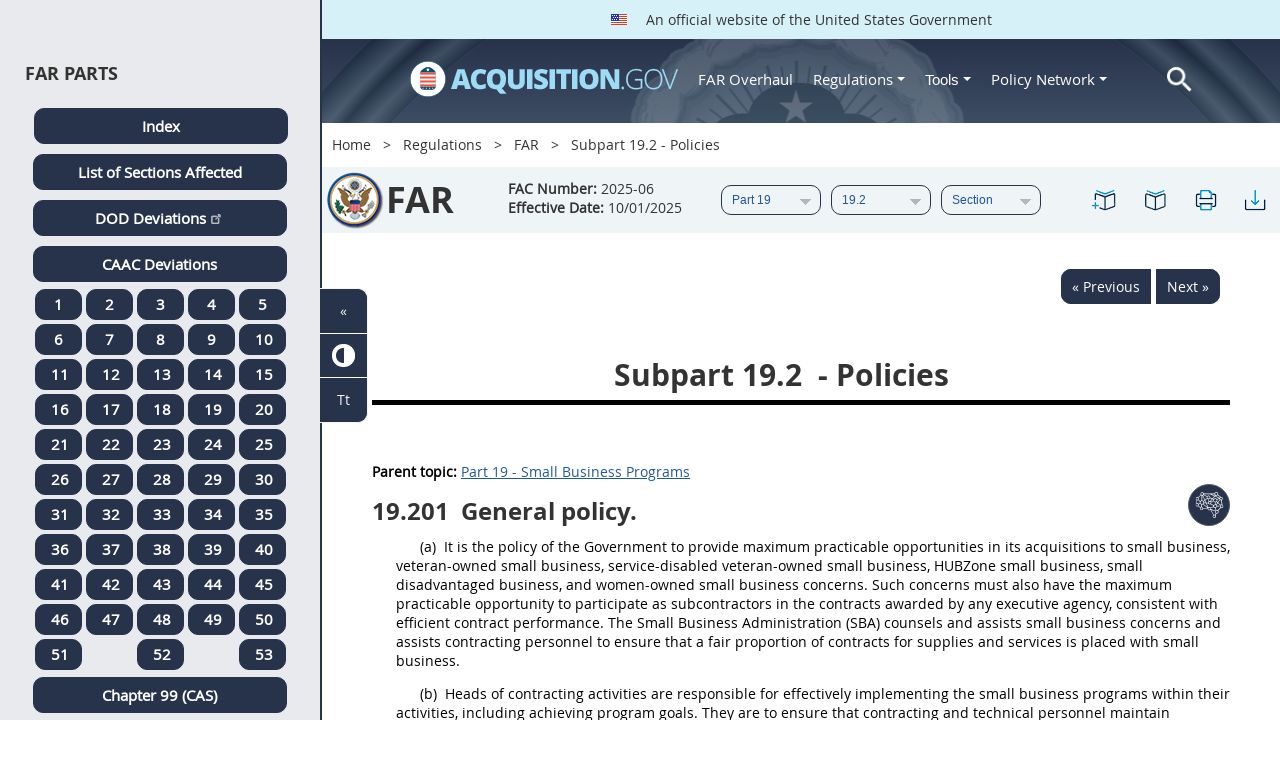

--- FILE ---
content_type: text/html; charset=UTF-8
request_url: https://origin-www.acquisition.gov/far/subpart-19.2
body_size: 31231
content:
<!DOCTYPE html>
<html lang="en" dir="ltr" prefix="content: http://purl.org/rss/1.0/modules/content/  dc: http://purl.org/dc/terms/  foaf: http://xmlns.com/foaf/0.1/  og: http://ogp.me/ns#  rdfs: http://www.w3.org/2000/01/rdf-schema#  schema: http://schema.org/  sioc: http://rdfs.org/sioc/ns#  sioct: http://rdfs.org/sioc/types#  skos: http://www.w3.org/2004/02/skos/core#  xsd: http://www.w3.org/2001/XMLSchema# ">
<head>
  <meta charset="utf-8" />
<meta name="Generator" content="Drupal 10 (https://www.drupal.org)" />
<meta name="MobileOptimized" content="width" />
<meta name="HandheldFriendly" content="true" />
<meta name="viewport" content="width=device-width, initial-scale=1.0" />
<meta http-equiv="x-ua-compatible" content="ie=edge" />
<meta rel="apple-touch-icon" sizes="180x180" href="/sites/all/themes/acquisition_gov/assets/img/favicon/apple-touch-icon.png" />
<meta rel="manifest" href="/sites/all/themes/acquisition_gov/assets/img/favicon/manifest.png" />
<meta rel="mask-icon" color="#5bbad5" href="/sites/all/themes/acquisition_gov/assets/img/favicon/safari-pinned-tab.svg" />
<meta name="msapplication-config" content="/sites/all/themes/acquisition_gov/assets/img/favicon/browserconfig.xml" />
<meta name="theme-color" content="#ffffff" />
<meta name="apple-mobile-web-app-title" content="ACQ.gov" />
<meta name="application-name" content="ACQ.gov" />
<link rel="icon" href="/themes/custom/acquisition_gov/assets/img/favicon.ico" type="image/vnd.microsoft.icon" />
<script src="/sites/default/files/google_tag/ga4/google_tag.script.js?t9oun1" defer></script>

  <title>Subpart 19.2 - Policies | Acquisition.GOV</title>
  <link rel="stylesheet" media="all" href="/modules/contrib/ajax_loader/css/throbber-general.css?t9oun1" />
<link rel="stylesheet" media="all" href="/core/misc/components/progress.module.css?t9oun1" />
<link rel="stylesheet" media="all" href="/core/misc/components/ajax-progress.module.css?t9oun1" />
<link rel="stylesheet" media="all" href="/core/modules/system/css/components/align.module.css?t9oun1" />
<link rel="stylesheet" media="all" href="/core/modules/system/css/components/fieldgroup.module.css?t9oun1" />
<link rel="stylesheet" media="all" href="/core/modules/system/css/components/container-inline.module.css?t9oun1" />
<link rel="stylesheet" media="all" href="/core/modules/system/css/components/clearfix.module.css?t9oun1" />
<link rel="stylesheet" media="all" href="/core/modules/system/css/components/details.module.css?t9oun1" />
<link rel="stylesheet" media="all" href="/core/modules/system/css/components/hidden.module.css?t9oun1" />
<link rel="stylesheet" media="all" href="/core/modules/system/css/components/item-list.module.css?t9oun1" />
<link rel="stylesheet" media="all" href="/core/modules/system/css/components/js.module.css?t9oun1" />
<link rel="stylesheet" media="all" href="/core/modules/system/css/components/nowrap.module.css?t9oun1" />
<link rel="stylesheet" media="all" href="/core/modules/system/css/components/position-container.module.css?t9oun1" />
<link rel="stylesheet" media="all" href="/core/modules/system/css/components/reset-appearance.module.css?t9oun1" />
<link rel="stylesheet" media="all" href="/core/modules/system/css/components/resize.module.css?t9oun1" />
<link rel="stylesheet" media="all" href="/core/modules/system/css/components/system-status-counter.css?t9oun1" />
<link rel="stylesheet" media="all" href="/core/modules/system/css/components/system-status-report-counters.css?t9oun1" />
<link rel="stylesheet" media="all" href="/core/modules/system/css/components/system-status-report-general-info.css?t9oun1" />
<link rel="stylesheet" media="all" href="/core/modules/system/css/components/tablesort.module.css?t9oun1" />
<link rel="stylesheet" media="all" href="/modules/contrib/jquery_ui/assets/vendor/jquery.ui/themes/base/core.css?t9oun1" />
<link rel="stylesheet" media="all" href="/modules/contrib/jquery_ui/assets/vendor/jquery.ui/themes/base/datepicker.css?t9oun1" />
<link rel="stylesheet" media="all" href="/modules/contrib/jquery_ui/assets/vendor/jquery.ui/themes/base/controlgroup.css?t9oun1" />
<link rel="stylesheet" media="all" href="/modules/contrib/jquery_ui/assets/vendor/jquery.ui/themes/base/checkboxradio.css?t9oun1" />
<link rel="stylesheet" media="all" href="/modules/contrib/jquery_ui/assets/vendor/jquery.ui/themes/base/button.css?t9oun1" />
<link rel="stylesheet" media="all" href="/modules/contrib/jquery_ui/assets/vendor/jquery.ui/themes/base/draggable.css?t9oun1" />
<link rel="stylesheet" media="all" href="/modules/contrib/jquery_ui/assets/vendor/jquery.ui/themes/base/resizable.css?t9oun1" />
<link rel="stylesheet" media="all" href="/modules/contrib/jquery_ui/assets/vendor/jquery.ui/themes/base/dialog.css?t9oun1" />
<link rel="stylesheet" media="all" href="/modules/contrib/jquery_ui/assets/vendor/jquery.ui/themes/base/theme.css?t9oun1" />
<link rel="stylesheet" media="all" href="/modules/custom/agov_browse/css/lsa.css?t9oun1" />
<link rel="stylesheet" media="all" href="/modules/custom/agov_definitions/assets/vendor/tooltipster/dist/css/tooltipster.bundle.css?t9oun1" />
<link rel="stylesheet" media="all" href="/modules/custom/agov_definitions/assets/css/definitions.css?t9oun1" />
<link rel="stylesheet" media="all" href="/modules/custom/agov_favorites/css/agov-favorites.css?t9oun1" />
<link rel="stylesheet" media="all" href="/modules/custom/agov_favorites/css/messages.css?t9oun1" />
<link rel="stylesheet" media="all" href="/modules/custom/agov_gcloud/css/gcloud.css?t9oun1" />
<link rel="stylesheet" media="all" href="/modules/custom/agov_insights/css/agov_insights.css?t9oun1" />
<link rel="stylesheet" media="all" href="/modules/custom/agov_modals_url/vendor/tooltipster/dist/css/tooltipster.bundle.css?t9oun1" />
<link rel="stylesheet" media="all" href="/modules/custom/agov_modals_url/css/modals_url.css?t9oun1" />
<link rel="stylesheet" media="all" href="/modules/contrib/ajax_loader/css/circle.css?t9oun1" />
<link rel="stylesheet" media="all" href="/modules/contrib/extlink/css/extlink.css?t9oun1" />
<link rel="stylesheet" media="all" href="/modules/contrib/paragraphs/css/paragraphs.unpublished.css?t9oun1" />
<link rel="stylesheet" media="all" href="/modules/contrib/printable/css/entity-links.css?t9oun1" />
<link rel="stylesheet" media="all" href="/themes/custom/acquisition_gov/css/fonts.css?t9oun1" />
<link rel="stylesheet" media="all" href="/themes/custom/acquisition_gov/css/styles.min.css?t9oun1" />

  
</head>
<body class="node-far_dita regulation dita-regulation">

        <a href="#main-content" class="usa-skipnav usa-sr-only focusable">
      Skip to main content
    </a>
    <noscript><iframe src="https://www.googletagmanager.com/ns.html?id=GTM-NN28DNZN" height="0" width="0" style="display:none;visibility:hidden"></iframe></noscript>
      <div class="dialog-off-canvas-main-canvas" data-off-canvas-main-canvas>
    
<div id="acquisition-wrapper">
  <div id="acquisition-content-wrapper">
    <div class="top-wrapper">
              <section class="usa-banner">
          <div class="usa-banner">
  <div class="usa-accordion">
    <header class="usa-banner__header">
      <div class="usa-banner__inner">
        <p class="usa-banner__header-text">
          <img class="usa-banner__header-flag" src="/themes/custom/acquisition_gov/assets/img/us-flag.png" alt="U.S. flag">
          An official website of the United States Government
        </p>
      </div>
    </header>
  </div>
</div>
        </section>
            
      <div class="usa-overlay"></div>
      <div class="header-wrapper">
        <header class="usa-header usa-header--extended" id="header" role="banner">

          
          
            <div class="region region-header usa-navbar" role="banner">
    <div class="usa-logo site-logo" id="logo">

          <a class="logo-img" href="/" accesskey="1" title="Home" aria-label="Home">
        <img src="/themes/custom/acquisition_gov/logo.png" alt="Home" />
      </a>
      <a href="javascript:void(0)" id="menu-burger" title="Open main menu in mobile." aria-label="Open main menu in mobile.">
        <div class="menu-btn">
          <div class="menu-btn__burger"></div>
        </div>
      </a>
    </div>
<nav role="navigation" aria-labelledby="block-acquisition-gov-main-menu-menu" id="block-acquisition-gov-main-menu">
            
  <h2 class="usa-sr-only" id="block-acquisition-gov-main-menu-menu">Main navigation</h2>
  

        

              <ul class="menu menu--main nav">
                                  <li aria-label="Home main" class="first menu-item--level-1">
                                        
                                    <a href="/" aria-label="Home main" class="first menu-item--level-1" id="acquisition-logo">
                <img src="/themes/custom/acquisition_gov/logo.png" class="acquisition-img" alt="Acquisition.gov" width="268" height="36" />
              </a>
                                        </li>
                              <li aria-label="FAR Overhaul main" class="menu-item--level-1">
                                        
                                    <a href="/far-overhaul" aria-label="FAR Overhaul main" class="menu-item--level-1" data-drupal-link-system-path="node/63539">FAR Overhaul</a>
                                        </li>
                              <li aria-label="Regulations main" class="expanded dropdown menu-item--level-1">
                                                                          
                                    <a href="/content/regulations" title="Regulations" aria-label="Regulations main" class="expanded dropdown menu-item--level-1 dropdown-toggle" data-toggle="dropdown" data-drupal-link-system-path="node/15972">Regulations <span class="caret"></span></a>
                                                                        <div class="menu menu--main nav mega-box logged-out regulations">
                                  <div class="content">
                                  <ul class="menu menu--level-2">
                                  <li class="expanded dropdown first menu-item--level-2">
                                        
                      <span title="Regulations Row 1" aria-label="Regulations Row 1" class="expanded dropdown first menu-item--level-2">Row 1</span>
                                              <div class="mega-row">
                              <ul class="menu menu--level-3">
                                  <li class="first menu-item--level-3">
                                        
                      <a href="/browse/index/far" class="first menu-item--level-3">
                              <h3 class="far-menu-label"><img src="/themes/custom/acquisition_gov/assets/img/logos/64/FAR.png" alt="FAR"/> FAR</h3>
                          </a>
                            </li>
                              <li class="menu-item--level-3">
                                        
                      <a href="/smart-matrix" class="menu-item--level-3">
                              <img src="/themes/custom/acquisition_gov/assets/img/logos/smart-matrix.png" alt="Smart Matrix" width="22"/> Smart Matrix
                          </a>
                            </li>
                              <li class="last menu-item--level-3">
                                        
                      <a href="/chapter_99" class="last menu-item--level-3">
                              <img src="/themes/custom/acquisition_gov/assets/img/logos/27/FAR.png" alt="Chapter 99 (CAS)" width="27"/> Chapter 99 (CAS)
                          </a>
                            </li>
          </ul>
  
              </div>
                              </li>
                              <li class="expanded dropdown menu-item--level-2">
                                        
                      <span title="Regulations Row 2" aria-label="Regulations Row 2" class="expanded dropdown menu-item--level-2">Row 2</span>
                                              <div class="mega-row">
                              <ul class="menu menu--level-3">
                                  <li class="first menu-item--level-3">
                                        
                      <a href="/dfars" class="first menu-item--level-3">
                              <img src="/themes/custom/acquisition_gov/assets/img/logos/32/DFARS.png" alt="DFARS" width="32"/> DFARS
                          </a>
                            </li>
                              <li class="menu-item--level-3">
                                        
                      <a href="/dfarspgi" class="menu-item--level-3">
                              <img src="/themes/custom/acquisition_gov/assets/img/logos/32/DFARSPGI.png" alt="DFARSPGI" width="32"/> DFARSPGI
                          </a>
                            </li>
                              <li class="menu-item--level-3">
                                        
                      <a href="/afars" class="menu-item--level-3">
                              <img src="/themes/custom/acquisition_gov/assets/img/logos/32/AFARS.png" alt="AFARS" width="32"/> AFARS
                          </a>
                            </li>
                              <li class="menu-item--level-3">
                                        
                      <a href="/daffars" class="menu-item--level-3">
                              <img src="/themes/custom/acquisition_gov/assets/img/logos/32/DAFFARS.png" alt="DAFFARS" width="32"/> DAFFARS
                          </a>
                            </li>
                              <li class="menu-item--level-3">
                                        
                      <a href="/daffars/mp" class="menu-item--level-3">
                              <img src="/themes/custom/acquisition_gov/assets/img/logos/32/DAFFARS.png" alt="DAFFARS MP" width="32"/> DAFFARS MP
                          </a>
                            </li>
                              <li class="menu-item--level-3">
                                        
                      <a href="/dars" class="menu-item--level-3">
                              <img src="/themes/custom/acquisition_gov/assets/img/logos/32/DARS.png" alt="DARS" width="32"/> DARS
                          </a>
                            </li>
                              <li class="menu-item--level-3">
                                        
                      <a href="/dlad" class="menu-item--level-3">
                              <img src="/themes/custom/acquisition_gov/assets/img/logos/32/DLAD.png" alt="DLAD" width="32"/> DLAD
                          </a>
                            </li>
                              <li class="menu-item--level-3">
                                        
                      <a href="/nmcars" class="menu-item--level-3">
                              <img src="/themes/custom/acquisition_gov/assets/img/logos/32/NMCARS.png" alt="NMCARS" width="32"/> NMCARS
                          </a>
                            </li>
                              <li class="menu-item--level-3">
                                        
                      <a href="/sofars" class="menu-item--level-3">
                              <img src="/themes/custom/acquisition_gov/assets/img/logos/32/SOFARS.png" alt="SOFARS" width="32"/> SOFARS
                          </a>
                            </li>
                              <li class="last menu-item--level-3">
                                        
                      <a href="/transfars" class="last menu-item--level-3">
                              <img src="/themes/custom/acquisition_gov/assets/img/logos/32/TRANSFARS.png" alt="TRANSFARS" width="32"/> TRANSFARS
                          </a>
                            </li>
          </ul>
  
              </div>
                              </li>
                              <li class="expanded dropdown menu-item--level-2">
                                        
                      <span title="Regulations Row 3" aria-label="Regulations Row 3" class="expanded dropdown menu-item--level-2">Row 3</span>
                                              <div class="mega-row">
                              <ul class="menu menu--level-3">
                                  <li class="first menu-item--level-3">
                                        
                      <a href="/agar" class="first menu-item--level-3">
                              <img src="/themes/custom/acquisition_gov/assets/img/logos/32/AGAR.png" alt="AGAR" width="32"/> AGAR
                          </a>
                            </li>
                              <li class="menu-item--level-3">
                                        
                      <a href="/aidar" class="menu-item--level-3">
                              <img src="/themes/custom/acquisition_gov/assets/img/logos/32/AIDAR.png" alt="AIDAR" width="32"/> AIDAR
                          </a>
                            </li>
                              <li class="menu-item--level-3">
                                        
                      <a href="/car" class="menu-item--level-3">
                              <img src="/themes/custom/acquisition_gov/assets/img/logos/32/CAR.png" alt="CAR" width="32"/> CAR
                          </a>
                            </li>
                              <li class="menu-item--level-3">
                                        
                      <a href="/dears" class="menu-item--level-3">
                              <img src="/themes/custom/acquisition_gov/assets/img/logos/32/DEAR.png" alt="DEAR" width="32"/> DEAR
                          </a>
                            </li>
                              <li class="menu-item--level-3">
                                        
                      <a href="/diar" class="menu-item--level-3">
                              <img src="/themes/custom/acquisition_gov/assets/img/logos/32/DIAR.png" alt="DIAR" width="32"/> DIAR
                          </a>
                            </li>
                              <li class="menu-item--level-3">
                                        
                      <a href="/dolar" class="menu-item--level-3">
                              <img src="/themes/custom/acquisition_gov/assets/img/logos/32/DOLAR.png" alt="DOLAR" width="32"/> DOLAR
                          </a>
                            </li>
                              <li class="menu-item--level-3">
                                        
                      <a href="/dosar" class="menu-item--level-3">
                              <img src="/themes/custom/acquisition_gov/assets/img/logos/32/DOSAR.png" alt="DOSAR" width="32"/> DOSAR
                          </a>
                            </li>
                              <li class="last menu-item--level-3">
                                        
                      <a href="/dtar" class="last menu-item--level-3">
                              <img src="/themes/custom/acquisition_gov/assets/img/logos/32/DTAR.png" alt="DTAR" width="32"/> DTAR
                          </a>
                            </li>
          </ul>
  
              </div>
                              </li>
                              <li class="expanded dropdown menu-item--level-2">
                                        
                      <span title="Regulations Row 4" aria-label="Regulations Row 4" class="expanded dropdown menu-item--level-2">Row 4</span>
                                              <div class="mega-row">
                              <ul class="menu menu--level-3">
                                  <li class="first menu-item--level-3">
                                        
                      <a href="/edar" class="first menu-item--level-3">
                              <img src="/themes/custom/acquisition_gov/assets/img/logos/32/EDAR.png" alt="EDAR" width="32"/> EDAR
                          </a>
                            </li>
                              <li class="menu-item--level-3">
                                        
                      <a href="/epaar" class="menu-item--level-3">
                              <img src="/themes/custom/acquisition_gov/assets/img/logos/32/EPAAR.png" alt="EPAAR" width="32"/> EPAAR
                          </a>
                            </li>
                              <li class="menu-item--level-3">
                                        
                      <a href="/fehbar" class="menu-item--level-3">
                              <img src="/themes/custom/acquisition_gov/assets/img/logos/32/FEHBAR.png" alt="FEHBAR" width="32"/> FEHBAR
                          </a>
                            </li>
                              <li class="menu-item--level-3">
                                        
                      <a href="/browse/index/gsam" class="menu-item--level-3">
                              <img src="/themes/custom/acquisition_gov/assets/img/logos/32/GSAM.png" alt="GSAM/R" width="32"/> GSAM/R
                          </a>
                            </li>
                              <li class="menu-item--level-3">
                                        
                      <a href="/hhsar" class="menu-item--level-3">
                              <img src="/themes/custom/acquisition_gov/assets/img/logos/32/HHSAR.png" alt="HHSAR" width="32"/> HHSAR
                          </a>
                            </li>
                              <li class="menu-item--level-3">
                                        
                      <a href="/hsar" class="menu-item--level-3">
                              <img src="/themes/custom/acquisition_gov/assets/img/logos/32/HSAR.png" alt="HSAR" width="32"/> HSAR
                          </a>
                            </li>
                              <li class="last menu-item--level-3">
                                        
                      <a href="/hudar" class="last menu-item--level-3">
                              <img src="/themes/custom/acquisition_gov/assets/img/logos/32/HUDAR.png" alt="HUDAR" width="32"/> HUDAR
                          </a>
                            </li>
          </ul>
  
              </div>
                              </li>
                              <li class="expanded dropdown last menu-item--level-2">
                                        
                      <span title="Regulations Row 5" aria-label="Regulations Row 5" class="expanded dropdown last menu-item--level-2">Row 5</span>
                                              <div class="mega-row">
                              <ul class="menu menu--level-3">
                                  <li class="first menu-item--level-3">
                                        
                      <a href="/iaar" class="first menu-item--level-3">
                              <img src="/themes/custom/acquisition_gov/assets/img/logos/32/IAAR.png" alt="IAAR" width="32"/> IAAR
                          </a>
                            </li>
                              <li class="menu-item--level-3">
                                        
                      <a href="/jar" class="menu-item--level-3">
                              <img src="/themes/custom/acquisition_gov/assets/img/logos/32/JAR.png" alt="JAR" width="32"/> JAR
                          </a>
                            </li>
                              <li class="menu-item--level-3">
                                        
                      <a href="/lifar" class="menu-item--level-3">
                              <img src="/themes/custom/acquisition_gov/assets/img/logos/32/LIFAR.png" alt="LIFAR" width="32"/> LIFAR
                          </a>
                            </li>
                              <li class="menu-item--level-3">
                                        
                      <a href="/nfs" class="menu-item--level-3">
                              <img src="/themes/custom/acquisition_gov/assets/img/logos/32/NFS.png" alt="NFS" width="32"/> NFS
                          </a>
                            </li>
                              <li class="menu-item--level-3">
                                        
                      <a href="/nrcar" class="menu-item--level-3">
                              <img src="/themes/custom/acquisition_gov/assets/img/logos/32/NRCAR.png" alt="NRCAR" width="32"/> NRCAR
                          </a>
                            </li>
                              <li class="menu-item--level-3">
                                        
                      <a href="/tar" class="menu-item--level-3">
                              <img src="/themes/custom/acquisition_gov/assets/img/logos/32/TAR.png" alt="TAR" width="32"/> TAR
                          </a>
                            </li>
                              <li class="last menu-item--level-3">
                                        
                      <a href="/vaar" class="last menu-item--level-3">
                              <img src="/themes/custom/acquisition_gov/assets/img/logos/32/VAAR.png" alt="VAAR" width="32"/> VAAR
                          </a>
                            </li>
          </ul>
  
              </div>
                              </li>
          </ul>
  
                  </div>
                              </div>
                              </li>
                              <li aria-label="Tools main" class="expanded dropdown menu-item--level-1">
                                                                          
                                    <button title="Tools" aria-label="Tools main" class="expanded dropdown menu-item--level-1 dropdown-toggle" data-toggle="dropdown" type="button">Tools <span class="caret"></span></button>
                                                                        <div class="mega-box logged-out regulations tools">
                                  <div class="content">
                                  <ul class="menu menu--level-2">
                                  <li class="first menu-item--level-2">
                                        
                      <a href="/archives?type=FAR" title="Archives" aria-label="Archives" class="first menu-item--level-2" data-drupal-link-query="{&quot;type&quot;:&quot;FAR&quot;}" data-drupal-link-system-path="archives">Archives</a>
                            </li>
                              <li class="menu-item--level-2">
                                        
                      <a href="/smart-matrix" title="Smart Matrix" aria-label="Smart Matrix" class="menu-item--level-2" data-drupal-link-system-path="smart-matrix">Smart Matrix</a>
                            </li>
                              <li class="menu-item--level-2">
                                        
                      <a href="/search/advanced?keys=&amp;page=0&amp;sort_by=search_api_relevance&amp;sort_order=DESC&amp;type%5Bfar_dita%5D=far_dita" title="Regulations Search" aria-label="Regulations Search" class="menu-item--level-2" data-drupal-link-query="{&quot;keys&quot;:&quot;&quot;,&quot;page&quot;:&quot;0&quot;,&quot;sort_by&quot;:&quot;search_api_relevance&quot;,&quot;sort_order&quot;:&quot;DESC&quot;,&quot;type&quot;:{&quot;far_dita&quot;:&quot;far_dita&quot;}}" data-drupal-link-system-path="search/advanced">Regulations Search</a>
                            </li>
                              <li class="last menu-item--level-2">
                                        
                      <a href="/arc" title="Acquisition Regulation Comparator (ARC)" aria-label="Acquisition Regulation Comparator (ARC)" class="last menu-item--level-2" data-drupal-link-system-path="arc">Acquisition Regulation Comparator (ARC)</a>
                            </li>
          </ul>
  
                  </div>
                              </div>
                              </li>
                              <li aria-label="Policy Network main" class="expanded dropdown menu-item--level-1">
                                                                          
                                    <a href="/policy-network" aria-label="Policy Network main" class="expanded dropdown menu-item--level-1 dropdown-toggle" data-toggle="dropdown" data-drupal-link-system-path="node/3846">Policy Network <span class="caret"></span></a>
                                                                        <div class="mega-box logged-out regulations tools policy-network">
                                  <div class="content">
                                  <ul class="menu menu--level-2">
                                  <li class="first menu-item--level-2">
                                        
                      <a href="/cao-home" class="first menu-item--level-2" data-drupal-link-system-path="node/3756">CAOC</a>
                            </li>
                              <li class="menu-item--level-2">
                                        
                      <a href="/content/civilian-agency-acquisition-council-caac" class="menu-item--level-2" data-drupal-link-system-path="node/3244">CAAC</a>
                            </li>
                              <li class="menu-item--level-2">
                                        
                      <a href="/far-council" class="menu-item--level-2" data-drupal-link-system-path="node/3849">FAR Council</a>
                            </li>
                              <li class="last menu-item--level-2">
                                        
                      <a href="/isdc-home" class="last menu-item--level-2" data-drupal-link-system-path="node/3851">ISDC</a>
                            </li>
          </ul>
  
                  </div>
                              </div>
                              </li>
                              <li aria-label="Search main" class="last menu-item--level-1">
                                        
                                    <a href="/search/advanced?keys=&amp;page=0&amp;sort_by=search_api_relevance&amp;sort_order=DESC&amp;type%5Bfar_dita%5D=far_dita" aria-label="Search main" class="last menu-item--level-1" id="acquisition-search">
                <img src="/themes/custom/acquisition_gov/assets/img/search-icon.png" class="acquisition-img" alt="Search Acquisition.gov" width="25" height="25"/>
              </a>
                                        </li>
          </ul>
  

  </nav>

</div>


            
        </header>
      </div>
    </div>

    
    <main class="main-content usa-layout-docs usa-section " role="main" id="main-content">

      <div class="grid-container">

                  <div class="grid-row grid-row-breadcrumb">
                  <div id="block-breadcrumbs" class="block block-system block-system-breadcrumb-block">
  
    
          <nav role="navigation" aria-labelledby="system-breadcrumb">
        <h2 id="system-breadcrumb" class="usa-sr-only">Breadcrumb</h2>
        <ol class="usa-breadcrumb__list">
                            <li class="usa-breadcrumb__list-item">
                                            <a href="/" class="usa-breadcrumb__link">Home</a>
                                    </li>
                            <li class="usa-breadcrumb__list-item">
                                            <a href="/content/regulations" class="usa-breadcrumb__link">Regulations</a>
                                    </li>
                            <li class="usa-breadcrumb__list-item">
                                            <a href="/browse/index/far" class="usa-breadcrumb__link">FAR</a>
                                    </li>
                            <li class="usa-breadcrumb__list-item">
                                            Subpart 19.2 - Policies
                                    </li>
                    </ol>
    </nav>

  </div>

  
          </div>
        
                  <div class="grid-row far-dita-grid-row grid-row-secondary-menu">
            <div class="usa-nav__secondary">
    <div class="usa-nav__secondary usa-secondary_menus">
        <a href="javascript:void(0)" id="caoc-menu-burger"  title="Open caoc menu in mobile." aria-label="Open caoc menu in mobile.">
            <div class="caoc-menu-btn">
                <div class="caoc-menu-btn__burger"></div>
            </div>
        </a>
        <div id="block-regulationsubpartsblock" class="block block-agov-browse block-agov-reg-sub-parts-block">
  
    
      <div class="agov-browse-fac-display"><div class="agov-browse-fac-image"><img src="/themes/custom/acquisition_gov/assets/img/logos/64/FAR.png" width="64" alt="FAR" title="FAR" typeof="foaf:Image" />
</div>
<div class="agov-browse-fac-text"><h1>FAR</h1>
<p class=""><b>FAC Number:</b> 2025-06 <br /><b>Effective Date:</b> 10/01/2025</p></div>
</div>
<div id="reg-form-navigation"><form class="far-page-navigation-block-form usa-form" data-drupal-selector="far-page-navigation-block-form" action="/far/subpart-19.2" method="post" id="far-page-navigation-block-form" accept-charset="UTF-8">
  <div class="form-item usa-label js-form-item form-type-select js-form-type-select form-item-partname js-form-item-partname form-no-label">
  
  
  <div class="select-wrapper"><select id="partname" title="FAR Part menu." aria-label="FAR Part menu." data-drupal-selector="edit-partname" name="partname" class="form-select usa-select"><option
            value="">Part</option><option
            value="60810">Part 1</option><option
            value="60875">Part 2</option><option
            value="60881">Part 3</option><option
            value="60991">Part 4</option><option
            value="61123">Part 5</option><option
            value="61165">Part 6</option><option
            value="61205">Part 7</option><option
            value="61246">Part 8</option><option
            value="61325">Part 9</option><option
            value="61439">Part 10</option><option
            value="61444">Part 11</option><option
            value="61486">Part 12</option><option
            value="61533">Part 13</option><option
            value="61588">Part 14</option><option
            value="61675">Part 15</option><option
            value="61763">Part 16</option><option
            value="29766">Part 17</option><option
            value="29818">Part 18</option><option
            value="29857" selected="selected">Part 19</option><option
            value="29998">Part 20</option><option
            value="29999">Part 21</option><option
            value="30000">Part 22</option><option
            value="30228">Part 23</option><option
            value="30301">Part 24</option><option
            value="30315">Part 25</option><option
            value="30407">Part 26</option><option
            value="30438">Part 27</option><option
            value="30503">Part 28</option><option
            value="30568">Part 29</option><option
            value="30596">Part 30</option><option
            value="30633">Part 31</option><option
            value="30728">Part 32</option><option
            value="30915">Part 33</option><option
            value="30943">Part 34</option><option
            value="30966">Part 35</option><option
            value="30992">Part 36</option><option
            value="31081">Part 37</option><option
            value="31134">Part 38</option><option
            value="31140">Part 39</option><option
            value="31157">Part 40</option><option
            value="31158">Part 41</option><option
            value="31185">Part 42</option><option
            value="31287">Part 43</option><option
            value="31305">Part 44</option><option
            value="31334">Part 45</option><option
            value="31374">Part 46</option><option
            value="31443">Part 47</option><option
            value="31554">Part 48</option><option
            value="31570">Part 49</option><option
            value="31685">Part 50</option><option
            value="31722">Part 51</option><option
            value="31745">Part 52</option><option
            value="32495">Part 53</option></select></div>

  
  
  </div>
<div class="form-item usa-label js-form-item form-type-select js-form-type-select form-item-subpartname js-form-item-subpartname form-no-label">
  
  
  <div class="select-wrapper"><select id="subpartname" title="FAR Sub Part menu." aria-label="FAR Sub Part menu." data-drupal-selector="edit-subpartname" name="subpartname" class="form-select usa-select"><option
            value="">Subpart</option><option
            value="29858">19.0</option><option
            value="29860">19.1</option><option
            value="29864" selected="selected">19.2</option><option
            value="29874">19.3</option><option
            value="29887">19.4</option><option
            value="29891">19.5</option><option
            value="29909">19.6</option><option
            value="29916">19.7</option><option
            value="29932">19.8</option><option
            value="29969">19.13</option><option
            value="29979">19.14</option><option
            value="29988">19.15</option></select></div>

  
  
  </div>
<div class="form-item usa-label js-form-item form-type-select js-form-type-select form-item-subtopicname js-form-item-subtopicname form-no-label">
  
  
  <div class="select-wrapper"><select id="subtopicname" title="FAR Sub Topic menu." aria-label="FAR Sub Topic menu." data-drupal-selector="edit-subtopicname" name="subtopicname" class="form-select usa-select"><option
            value="" selected="selected">Section</option><option
            value="29865">19.201</option><option
            value="29866">19.202</option><option
            value="29873">19.203</option></select></div>

  
  
  </div>
<input autocomplete="off" data-drupal-selector="form-sv5lofmh5t091aazgdkcjp2si2thuhojhhwvo5tcse" type="hidden" name="form_build_id" value="form--Sv5lofmh5T091aaZGDKCJP2sI2thUHoJhhWvO5TCsE" class="usa-input" /><input data-drupal-selector="edit-far-page-navigation-block-form" type="hidden" name="form_id" value="far_page_navigation_block_form" class="usa-input" /><div class="url-textfield js-form-wrapper form-wrapper" style="display: none !important;"><div class="form-item usa-label js-form-item form-type-textfield js-form-type-textfield form-item-url js-form-item-url">
      <label for="edit-url" class="usa-label control-label">Leave this field blank</label>
  
  
  <input autocomplete="off" data-drupal-selector="edit-url" type="text" id="edit-url" name="url" value="" size="20" maxlength="128" class="form-text usa-input" />

  
  
  </div>
</div>

</form>
</div>
<ul class="usa-nav__secondary-links"><li><a href="/far/subpart-19.2" id="favorites-create-bookmark" title="Add Bookmark" aria-label="Subpart 19.2 - Policies" data-node="29864" data-title="Subpart 19.2 - Policies" target="_self"><img src="/modules/custom/agov_favorites/images/30px/bookmark-add.png" width="30" alt="Subpart 19.2 - Policies" /></a></li><li><a href="/get-bookmarks" id="favorites-open-bookmarks" title="Open bookmarks." aria-label="Open bookmarks." data-node="29864" data-title="Open bookmarks." target="_self"><img src="/modules/custom/agov_favorites/images/30px/bookmark-open.png" width="30" alt="Open bookmarks." /></a></li><li><a href="/node/29864/printable/print" id="print-page" title="Print Subpart 19.2 - Policies page." aria-label="Print Subpart 19.2 - Policies page." data-node="29864" data-title="Print Subpart 19.2 - Policies page." target="_blank"><img src="/modules/custom/agov_favorites/images/30px/print.png" width="30" alt="Print Subpart 19.2 - Policies page." /></a></li><li><a href="/node/29864/printable/pdf" id="download-pdf" title="Download Subpart 19.2 - Policies page." aria-label="Download Subpart 19.2 - Policies page." data-node="29864" data-title="Download Subpart 19.2 - Policies page." target="_blank"><img src="/modules/custom/agov_favorites/images/30px/download.png" width="30" alt="Download Subpart 19.2 - Policies page." /></a></li></ul>
  </div>

    </div>
</div>
          </div>
        
                  <div class="agov-status-messages">
            <div data-drupal-messages-fallback class="hidden"></div>


          </div>

                                <div class="grid-row ">
              
            </div>
                  
        <div class="grid-row grid-gap">
          
          <div class="usa-layout-docs__main desktop:grid-col-fill">
                <div id="block-regulationpageblock" class="block block-agov-browse block-agov-regulation-page-block">
  
    
      <div class="nextprev"><a href="/far/19.103" class="docprevious docprevround" title="Previous" aria-label="Previous">« Previous</a><a href="/far/19.201" class="docnext docnextround" title="Next" aria-label="Next">Next »</a></div>
<div class="regulation-content">
Subpart 19.2 - Policies<article role="article" aria-labelledby="ariaid-title1"><article class="nested0" aria-labelledby="ariaid-title1" id="FAR_Subpart_19_2" data-part="subpart" data-part-number="19.2">       <h1 class="title topictitle1 Subpart" id="ariaid-title1">          <span class="ph autonumber">Subpart 19.2</span> - Policies</h1>    <nav role="navigation" class="related-links"><div class="familylinks"><div class="parentlink"><strong>Parent topic:</strong>  <a class="link FAR_Part_19 FAR_4 FAR_Subchapter_DNoPropPart" href="/far/part-19" title="Part 19 - Small Business Programs" aria-label="Part 19 - Small Business Programs. Link 0">Part 19 - Small Business Programs</a></div></div></nav><article class="topic concept nested1" aria-labelledby="ariaid-title2" id="FAR_19_201" data-part="section" data-part-number="19.201">       <h2 class="title topictitle2" id="ariaid-title2">          <span class="ph autonumber">19.201</span> General policy.</h2>       <div class="body conbody">                                       <p class=" ListL1" id="FAR_19_201__d1159e10">                   <span class="ph autonumber">(a)</span> It is the policy of the Government to provide maximum practicable opportunities in its <i data-tippy-content="Acquisition means the acquiring by contract with appropriated funds of supplies or services (including construction) by and for the use of the Federal Government through purchase or lease, whether the supplies or services are already in existence or must be created, developed, demonstrated, and evaluated. Acquisition begins at the point when agency needs are established and includes the description of requirements to satisfy agency needs, solicitation and selection of sources, award of contracts, contract financing, contract performance, contract administration, and those technical and management functions directly related to the process of fulfilling agency needs by contract." class="agov-definition">acquisitions</i> to small business, veteran-owned small business, service-disabled veteran-owned small business, <i data-tippy-content="HUBZone means a historically underutilized business                   zone that is an area located within one or more qualified                   census tracts, qualified nonmetropolitan counties, lands                   within the external boundaries of an Indian reservation,                   qualified base closure areas, redesignated                      areas, governor-designated covered areas, or qualified                      disaster                      areas,                   as defined in 13 CFR 126.103." class="agov-definition">HUBZone</i> small business, small disadvantaged business, and <i data-tippy-content="Women-owned small business concern means&mdash;(1)                                                                                                                                                                                                     A small business concern&ndash;(i)                                                                                                                                                                                                                                               That is at least 51 percent owned by one or more women; or, in the case of any publicly owned business, at least 51 percent of the stock of which is owned by one or more women; and(ii)                                                                                                                                                                                                                                               Whose management and daily business operations are controlled by one or more women; or(2)                                                                                                                                                                                                     A small business concern eligible under the Women-Owned Small Business Program in accordance with 13 CFR part 127 (see subpart 19.15)." class="agov-definition">women-owned small business concerns</i>. Such <i data-tippy-content='Concern means any business entity organized for profit (even if its ownership is in the hands of a nonprofit entity) with a place of business located in the United States or its outlying areas and that makes a significant contribution to the U.S. economy through payment of taxes and/or use of American products, material and/or labor, etc. "Concern" includes but is not limited to an individual, partnership, corporation, joint venture, association, or cooperative. For more information, see 13 CFR 121.105.' class="agov-definition">concerns</i> <i data-tippy-content='Must (see "shall").' class="agov-definition">must</i> also have the maximum practicable opportunity to participate as subcontractors in the contracts awarded by any <i data-tippy-content="Executive agency means an executive department, a military department, or any independent establishment within the meaning of 5 U.S.C.101, 102, and 104(1), respectively, and any wholly owned Government corporation within the meaning of 31 U.S.C. 9101." class="agov-definition">executive agency</i>, consistent with efficient contract performance. The Small Business Administration (SBA) counsels and assists small business <i data-tippy-content='Concern means any business entity organized for profit (even if its ownership is in the hands of a nonprofit entity) with a place of business located in the United States or its outlying areas and that makes a significant contribution to the U.S. economy through payment of taxes and/or use of American products, material and/or labor, etc. "Concern" includes but is not limited to an individual, partnership, corporation, joint venture, association, or cooperative. For more information, see 13 CFR 121.105.' class="agov-definition">concerns</i> and assists <i data-tippy-content="Contracting means purchasing, renting, leasing, or otherwise obtaining supplies or services from nonfederal sources. Contracting includes description (but not determination) of supplies and services required, selection and solicitation of sources, preparation and award of contracts, and all phases of contract administration. It does not include making grants or cooperative agreements." class="agov-definition">contracting</i> personnel to ensure that a fair proportion of contracts for <i data-tippy-content="Supplies means all property except land or interest in land. It includes (but is not limited to) public works, buildings, and facilities; ships, floating equipment, and vessels of every character, type, and description, together with parts and accessories; aircraft and aircraft parts, accessories, and equipment; machine tools; and the alteration or installation of any of the foregoing." class="agov-definition">supplies</i> and services is placed with small business.</p>                                          <p class=" ListL1" id="FAR_19_201__d1159e15">                   <span class="ph autonumber">(b)</span> Heads of <i data-tippy-content="Contracting activity means an element of an agency designated by the agency head and delegated broad authority regarding acquisition functions." class="agov-definition">contracting activities</i> are responsible for effectively implementing the small business programs within their activities, including achieving program goals. They are to ensure that <i data-tippy-content="Contracting means purchasing, renting, leasing, or otherwise obtaining supplies or services from nonfederal sources. Contracting includes description (but not determination) of supplies and services required, selection and solicitation of sources, preparation and award of contracts, and all phases of contract administration. It does not include making grants or cooperative agreements." class="agov-definition">contracting</i> and technical personnel maintain knowledge of small business program requirements and take all reasonable action to increase participation in their activities&rsquo; <i data-tippy-content="Contracting means purchasing, renting, leasing, or otherwise obtaining supplies or services from nonfederal sources. Contracting includes description (but not determination) of supplies and services required, selection and solicitation of sources, preparation and award of contracts, and all phases of contract administration. It does not include making grants or cooperative agreements." class="agov-definition">contracting</i> processes by these businesses.</p>                                          <p class=" ListL1" id="FAR_19_201__d1159e20">                   <span class="ph autonumber">(c)</span> The Small Business Act requires each agency with <i data-tippy-content="Contracting means purchasing, renting, leasing, or otherwise obtaining supplies or services from nonfederal sources. Contracting includes description (but not determination) of supplies and services required, selection and solicitation of sources, preparation and award of contracts, and all phases of contract administration. It does not include making grants or cooperative agreements." class="agov-definition">contracting</i> authority to establish an <i data-tippy-content="Office of Small and Disadvantaged Business Utilization means the Office of Small Business Programs when referring to the Department of Defense." class="agov-definition">Office of Small and Disadvantaged Business Utilization</i> (see section 15(k) of the Small Business Act). For the Department of Defense, in accordance with section 904 of   <a class="xref" href="https://www.govinfo.gov/content/pkg/PLAW-109publ163/html/PLAW-109publ163.htm" target="_blank" title="Public&nbsp;Law&nbsp;109-163" aria-label="Public Law 109-163. Link 1">Public&nbsp;Law&nbsp;109-163</a> (  <a class="xref" href="https://uscode.house.gov/view.xhtml?req=granuleid:USC-prelim-title10-section144&amp;num=0&amp;edition=prelim" target="_blank" title="10&nbsp;U.S.C.&nbsp;144" aria-label="10 U.S.C. 144. Link 2">10&nbsp;U.S.C.&nbsp;144</a> note), the <i data-tippy-content="Office of Small and Disadvantaged Business Utilization means the Office of Small Business Programs when referring to the Department of Defense." class="agov-definition">Office of Small and Disadvantaged Business Utilization</i> has been redesignated as the Office of Small Business Programs. Management of the office is the responsibility of an officer or employee of the agency who, in carrying out the purposes of the Act&mdash;</p>                                                         <p class=" ListL2" id="FAR_19_201__d1159e32">                         <span class="ph autonumber">(1)</span> Is known as the Director of the <i data-tippy-content="Office of Small and Disadvantaged Business Utilization means the Office of Small Business Programs when referring to the Department of Defense." class="agov-definition">Office of Small and Disadvantaged Business Utilization</i>, or for the Department of Defense, the Director of the Office of Small Business Programs;</p>                                                            <p class=" ListL2" id="FAR_19_201__d1159e37">                         <span class="ph autonumber">(2)</span>Is appointed by the <i data-tippy-content='Agency head or "head of the agency" means the Secretary, Attorney General, Administrator, Governor, Chairperson, or other chief official of an executive agency, unless otherwise indicated, including any deputy or assistant chief official of an executive agency.' class="agov-definition">agency head</i>;</p>                                                            <p class=" ListL2" id="FAR_19_201__d1159e42">                         <span class="ph autonumber">(3)</span> Is responsible to and reports directly to the <i data-tippy-content='Agency head or "head of the agency" means the Secretary, Attorney General, Administrator, Governor, Chairperson, or other chief official of an executive agency, unless otherwise indicated, including any deputy or assistant chief official of an executive agency.' class="agov-definition">agency head</i> or the deputy to the <i data-tippy-content='Agency head or "head of the agency" means the Secretary, Attorney General, Administrator, Governor, Chairperson, or other chief official of an executive agency, unless otherwise indicated, including any deputy or assistant chief official of an executive agency.' class="agov-definition">agency head</i> (except that for the Department of Defense, the Director of the Office of Small Business Programs reports to the Secretary or the Secretary&rsquo;s designee);</p>                                                            <p class=" ListL2" id="FAR_19_201__d1159e47">                         <span class="ph autonumber">(4)</span>Is responsible for the agency carrying out the functions and duties in sections 8, 15, 31, 36, and 44 of the Small Business Act;</p>                                                            <p class=" ListL2" id="FAR_19_201__d1159e52">                         <span class="ph autonumber">(5)</span> Works with the SBA <i data-tippy-content='Procurement (see "acquisition").' class="agov-definition">procurement</i> center representative (PCR) (or, if a PCR is not assigned, see  <a class="xref fm:ParaNumOnly" href="/far/subpart-19.4#FAR_19_402" title="19.402" aria-label="19.402. Link 3">19.402</a>(a)) to identify proposed <i data-tippy-content='Solicitation means any request to submit offers or quotations to the Government. Solicitations under sealed bid procedures are called "invitations for bids." Solicitations under negotiated procedures are called "requests for proposals." Solicitations under simplified acquisition procedures may require submission of either a quotation or an offer.' class="agov-definition">solicitations</i> that involve <i data-tippy-content='Bundling&mdash;(1)                                                                                                                                                                                                     Means a subset of consolidation that combines two or more requirements for supplies or services, previously provided or performed under separate smaller contracts (see paragraph (2) of this definition), into a solicitation for a single contract, a multiple-award contract, or a task or delivery order that is likely to be unsuitable for award to a small business concern (even if it is suitable for award to a small business with a Small Business Teaming Arrangement) due to&mdash;(i)                                                                                                                                                                                                                                               The diversity, size, or specialized nature of the elements of the performance specified;(ii)                                                                                                                                                                                                                                               The aggregate dollar value of the anticipated award;(iii)                                                                                                                                                                                                                                               The geographical dispersion of the contract performance sites; or(iv)                                                                                                                                                                                                                                               Any combination of the factors described in paragraphs (1)(i), (ii), and (iii) of this definition.(2)                                                                                                                                                                                                     "Separate smaller contract" as used in this definition, means a contract that has been performed by one or more small business concerns or that was suitable for award to one or more small business concerns.                            &nbsp;                         ' class="agov-definition">bundling</i> and work with the agency <i data-tippy-content="Acquisition means the acquiring by contract with appropriated funds of supplies or services (including construction) by and for the use of the Federal Government through purchase or lease, whether the supplies or services are already in existence or must be created, developed, demonstrated, and evaluated. Acquisition begins at the point when agency needs are established and includes the description of requirements to satisfy agency needs, solicitation and selection of sources, award of contracts, contract financing, contract performance, contract administration, and those technical and management functions directly related to the process of fulfilling agency needs by contract." class="agov-definition">acquisition</i> officials and SBA to revise the <i data-tippy-content="Acquisition means the acquiring by contract with appropriated funds of supplies or services (including construction) by and for the use of the Federal Government through purchase or lease, whether the supplies or services are already in existence or must be created, developed, demonstrated, and evaluated. Acquisition begins at the point when agency needs are established and includes the description of requirements to satisfy agency needs, solicitation and selection of sources, award of contracts, contract financing, contract performance, contract administration, and those technical and management functions directly related to the process of fulfilling agency needs by contract." class="agov-definition">acquisition</i> strategies for such proposed <i data-tippy-content='Solicitation means any request to submit offers or quotations to the Government. Solicitations under sealed bid procedures are called "invitations for bids." Solicitations under negotiated procedures are called "requests for proposals." Solicitations under simplified acquisition procedures may require submission of either a quotation or an offer.' class="agov-definition">solicitations</i> to increase the probability of participation by small businesses;</p>                                                            <p class=" ListL2" id="FAR_19_201__d1159e60">                         <span class="ph autonumber">(6)</span>Assists small business <i data-tippy-content='Concern means any business entity organized for profit (even if its ownership is in the hands of a nonprofit entity) with a place of business located in the United States or its outlying areas and that makes a significant contribution to the U.S. economy through payment of taxes and/or use of American products, material and/or labor, etc. "Concern" includes but is not limited to an individual, partnership, corporation, joint venture, association, or cooperative. For more information, see 13 CFR 121.105.' class="agov-definition">concerns</i> in obtaining payments under their contracts, late payment interest penalties, or information on contractual payment provisions;</p>                                                            <p class=" ListL2" id="FAR_19_201__d1159e65">                         <span class="ph autonumber">(7)</span> Has supervisory authority over agency personnel to the extent that their functions and duties relate to sections 8, 15, 31, 36, and 44 of the Small Business Act;</p>                                                            <p class=" ListL2" id="FAR_19_201__d1159e70">                         <span class="ph autonumber">(8)</span>Assigns a small business technical advisor to each <i data-tippy-content="Contracting activity means an element of an agency designated by the agency head and delegated broad authority regarding acquisition functions." class="agov-definition">contracting activity</i> within the agency to which the SBA has assigned a representative (see 19.402)&mdash;</p>                                                                           <p class=" ListL3" id="FAR_19_201__d1159e76">                               <span class="ph autonumber">(i)</span>Who is a full-time employee of the <i data-tippy-content="Contracting activity means an element of an agency designated by the agency head and delegated broad authority regarding acquisition functions." class="agov-definition">contracting activity</i>, well qualified, technically trained, and familiar with the <i data-tippy-content="Supplies means all property except land or interest in land. It includes (but is not limited to) public works, buildings, and facilities; ships, floating equipment, and vessels of every character, type, and description, together with parts and accessories; aircraft and aircraft parts, accessories, and equipment; machine tools; and the alteration or installation of any of the foregoing." class="agov-definition">supplies</i> or services contracted for by the activity; and</p>                                                                              <p class=" ListL3" id="FAR_19_201__d1159e81">                               <span class="ph autonumber">(ii)</span>Whose principal duty is to assist the SBA's assigned representative in performing functions and duties relating to sections 8, 15, 31, 36, and 44 of the Small Business Act;</p>                                                                                                           <p class=" ListL2" id="FAR_19_201__d1159e86">                         <span class="ph autonumber">(9)</span> Cooperates and consults on a regular basis with the SBA in carrying out the agency's functions and duties in sections 8, 15, 31, 36, and 44 of the Small Business Act;</p>                                                            <p class=" ListL2" id="FAR_19_201__d1159e91">                         <span class="ph autonumber">(10)</span> Makes recommendations in                         accordance with agency procedures as to whether a                         particular <i data-tippy-content="Acquisition means the acquiring by contract with appropriated funds of supplies or services (including construction) by and for the use of the Federal Government through purchase or lease, whether the supplies or services are already in existence or must be created, developed, demonstrated, and evaluated. Acquisition begins at the point when agency needs are established and includes the description of requirements to satisfy agency needs, solicitation and selection of sources, award of contracts, contract financing, contract performance, contract administration, and those technical and management functions directly related to the process of fulfilling agency needs by contract." class="agov-definition">acquisition</i> <i data-tippy-content="Should means an expected course of action or policy that is to be followed unless inappropriate for a particular circumstance." class="agov-definition">should</i> be awarded under subpart  <a class="xref fm:ParaNumOnly" href="/far/subpart-19.5#FAR_Subpart_19_5" title="19.5" aria-label="19.5. Link 4">19.5</a> as a small                         business set-aside, under subpart  <a class="xref fm:ParaNumOnly" href="/far/subpart-19.8#FAR_Subpart_19_8" title="19.8" aria-label="19.8. Link 5">19.8</a> as a section                         8(a) award, under subpart  <a class="xref fm:ParaNumOnly" href="/far/subpart-19.13#FAR_Subpart_19_13" title="19.13" aria-label="19.13. Link 6">19.13</a> as a <i data-tippy-content="HUBZone means a historically underutilized business                   zone that is an area located within one or more qualified                   census tracts, qualified nonmetropolitan counties, lands                   within the external boundaries of an Indian reservation,                   qualified base closure areas, redesignated                      areas, governor-designated covered areas, or qualified                      disaster                      areas,                   as defined in 13 CFR 126.103." class="agov-definition">HUBZone</i>                         set-aside, under subpart  <a class="xref fm:ParaNumOnly" href="/far/subpart-19.14#FAR_Subpart_19_14" title="19.14" aria-label="19.14. Link 7">19.14</a> as a                         set-aside                         service-disabled veteran-owned small business (SDVOSB) <i data-tippy-content='Concern means any business entity organized for profit (even if its ownership is in the hands of a nonprofit entity) with a place of business located in the United States or its outlying areas and that makes a significant contribution to the U.S. economy through payment of taxes and/or use of American products, material and/or labor, etc. "Concern" includes but is not limited to an individual, partnership, corporation, joint venture, association, or cooperative. For more information, see 13 CFR 121.105.' class="agov-definition">concerns</i>                         eligible under the SDVOSB Program, or under subpart  <a class="xref fm:ParaNumOnly" href="/far/subpart-19.15#FAR_Subpart_19_15" title="19.15" aria-label="19.15. Link 8">19.15</a> as a set-aside                         for economically disadvantaged women-owned small                         business (EDWOSB) <i data-tippy-content='Concern means any business entity organized for profit (even if its ownership is in the hands of a nonprofit entity) with a place of business located in the United States or its outlying areas and that makes a significant contribution to the U.S. economy through payment of taxes and/or use of American products, material and/or labor, etc. "Concern" includes but is not limited to an individual, partnership, corporation, joint venture, association, or cooperative. For more information, see 13 CFR 121.105.' class="agov-definition">concerns</i> or women-owned small business                         (WOSB) <i data-tippy-content='Concern means any business entity organized for profit (even if its ownership is in the hands of a nonprofit entity) with a place of business located in the United States or its outlying areas and that makes a significant contribution to the U.S. economy through payment of taxes and/or use of American products, material and/or labor, etc. "Concern" includes but is not limited to an individual, partnership, corporation, joint venture, association, or cooperative. For more information, see 13 CFR 121.105.' class="agov-definition">concerns</i> eligible under the WOSB Program;</p>                                                            <p class=" ListL2" id="FAR_19_201__d1159e96">                         <span class="ph autonumber">(11)</span> Conducts annual reviews to assess the&mdash;</p>                                                                           <p class=" ListL3" id="FAR_19_201__d1159e102">                               <span class="ph autonumber">(i)</span> Extent to which small businesses are receiving a fair share of Federal <i data-tippy-content='Procurement (see "acquisition").' class="agov-definition">procurements</i>, including contract opportunities under the programs administered under the Small Business Act;</p>                                                                              <p class=" ListL3" id="FAR_19_201__d1159e107">                               <span class="ph autonumber">(ii)</span> Adequacy of consolidated or bundled contract documentation and justifications; and</p>                                                                              <p class=" ListL3" id="FAR_19_201__d1159e112">                               <span class="ph autonumber">(iii)</span> Actions taken to mitigate the effects of necessary and justified consolidation or <i data-tippy-content='Bundling&mdash;(1)                                                                                                                                                                                                     Means a subset of consolidation that combines two or more requirements for supplies or services, previously provided or performed under separate smaller contracts (see paragraph (2) of this definition), into a solicitation for a single contract, a multiple-award contract, or a task or delivery order that is likely to be unsuitable for award to a small business concern (even if it is suitable for award to a small business with a Small Business Teaming Arrangement) due to&mdash;(i)                                                                                                                                                                                                                                               The diversity, size, or specialized nature of the elements of the performance specified;(ii)                                                                                                                                                                                                                                               The aggregate dollar value of the anticipated award;(iii)                                                                                                                                                                                                                                               The geographical dispersion of the contract performance sites; or(iv)                                                                                                                                                                                                                                               Any combination of the factors described in paragraphs (1)(i), (ii), and (iii) of this definition.(2)                                                                                                                                                                                                     "Separate smaller contract" as used in this definition, means a contract that has been performed by one or more small business concerns or that was suitable for award to one or more small business concerns.                            &nbsp;                         ' class="agov-definition">bundling</i> on small businesses.</p>                                                                                                           <p class=" ListL2" id="FAR_19_201__d1159e118">                         <span class="ph autonumber">(12)</span> Provides a copy of the assessment made under paragraph (c)(11) of this section to the <i data-tippy-content='Agency head or "head of the agency" means the Secretary, Attorney General, Administrator, Governor, Chairperson, or other chief official of an executive agency, unless otherwise indicated, including any deputy or assistant chief official of an executive agency.' class="agov-definition">Agency Head</i> and SBA Administrator;</p>                                                            <p class=" ListL2" id="FAR_19_201__d1159e123">                         <span class="ph autonumber">(13)</span>Provides to the <i data-tippy-content="Chief Acquisition Officer means an executive level acquisition official responsible for agency performance of acquisition activities and acquisition programs created pursuant to 41 U.S.C. 1702." class="agov-definition">chief acquisition officer</i> and <i data-tippy-content="Senior procurement executive means the individual appointed pursuant to 41&nbsp;U.S.C.&nbsp;1702(c) who is responsible for management direction of the acquisition system of the executive agency, including implementation of the unique acquisition policies, regulations, and standards of the executive agency." class="agov-definition">senior procurement executive</i> advice and comments on <i data-tippy-content="Acquisition means the acquiring by contract with appropriated funds of supplies or services (including construction) by and for the use of the Federal Government through purchase or lease, whether the supplies or services are already in existence or must be created, developed, demonstrated, and evaluated. Acquisition begins at the point when agency needs are established and includes the description of requirements to satisfy agency needs, solicitation and selection of sources, award of contracts, contract financing, contract performance, contract administration, and those technical and management functions directly related to the process of fulfilling agency needs by contract." class="agov-definition">acquisition</i> strategies, <i data-tippy-content="Market research means collecting and analyzing information about capabilities within the market to satisfy agency needs." class="agov-definition">market research</i>, and justifications related to consolidation of contract requirements;</p>                                                            <p class=" ListL2" id="FAR_19_201__d1159e128">                         <span class="ph autonumber">(14)</span> When notified by a small business <i data-tippy-content='Concern means any business entity organized for profit (even if its ownership is in the hands of a nonprofit entity) with a place of business located in the United States or its outlying areas and that makes a significant contribution to the U.S. economy through payment of taxes and/or use of American products, material and/or labor, etc. "Concern" includes but is not limited to an individual, partnership, corporation, joint venture, association, or cooperative. For more information, see 13 CFR 121.105.' class="agov-definition">concern</i> prior to the award of a contract that the small business <i data-tippy-content='Concern means any business entity organized for profit (even if its ownership is in the hands of a nonprofit entity) with a place of business located in the United States or its outlying areas and that makes a significant contribution to the U.S. economy through payment of taxes and/or use of American products, material and/or labor, etc. "Concern" includes but is not limited to an individual, partnership, corporation, joint venture, association, or cooperative. For more information, see 13 CFR 121.105.' class="agov-definition">concern</i> believes that a <i data-tippy-content='Solicitation means any request to submit offers or quotations to the Government. Solicitations under sealed bid procedures are called "invitations for bids." Solicitations under negotiated procedures are called "requests for proposals." Solicitations under simplified acquisition procedures may require submission of either a quotation or an offer.' class="agov-definition">solicitation</i>, request for proposal, or request for quotation unduly restricts the ability of the small business <i data-tippy-content='Concern means any business entity organized for profit (even if its ownership is in the hands of a nonprofit entity) with a place of business located in the United States or its outlying areas and that makes a significant contribution to the U.S. economy through payment of taxes and/or use of American products, material and/or labor, etc. "Concern" includes but is not limited to an individual, partnership, corporation, joint venture, association, or cooperative. For more information, see 13 CFR 121.105.' class="agov-definition">concern</i> to compete for the award&ndash;</p>                                                                           <p class=" ListL3" id="FAR_19_201__d1159e134">                               <span class="ph autonumber">(i)</span> Submits the notification by the small business <i data-tippy-content='Concern means any business entity organized for profit (even if its ownership is in the hands of a nonprofit entity) with a place of business located in the United States or its outlying areas and that makes a significant contribution to the U.S. economy through payment of taxes and/or use of American products, material and/or labor, etc. "Concern" includes but is not limited to an individual, partnership, corporation, joint venture, association, or cooperative. For more information, see 13 CFR 121.105.' class="agov-definition">concern</i> to the <i data-tippy-content='Contracting officer means a person with the authority to enter into, administer, and/or terminate contracts and make related determinations and findings. The term includes certain authorized representatives of the contracting officer acting within the limits of their authority as delegated by the contracting officer. "Administrative contracting officer (ACO)" refers to a contracting officer who is administering contracts. "Termination contracting officer (TCO)" refers to a contracting officer who is settling terminated contracts. A single contracting officer may be responsible for duties in any or all of these areas. Reference in this regulation (48 CFR chapter 1) to administrative contracting officer or termination contracting officer does not-(1)                                                                                                                                                                                                     Require that a duty be performed at a particular office or activity; or(2)                                                                                                                                                                                                     Restrict in any way a contracting officer in the performance of any duty properly assigned.' class="agov-definition">contracting officer</i> and, if necessary, recommends ways in which the <i data-tippy-content='Solicitation means any request to submit offers or quotations to the Government. Solicitations under sealed bid procedures are called "invitations for bids." Solicitations under negotiated procedures are called "requests for proposals." Solicitations under simplified acquisition procedures may require submission of either a quotation or an offer.' class="agov-definition">solicitation</i>, request for proposal, or request for quotation <i data-tippy-content='May denotes the permissive. However, the words "no person may..." mean that no person is required, authorized, or permitted to do the act described.' class="agov-definition">may</i> be altered to increase the opportunity for competition; and</p>                                                                              <p class=" ListL3" id="FAR_19_201__d1159e139">                               <span class="ph autonumber">(ii)</span> Informs the advocate for competition of such agency (as established under 41 U.S.C 1705 or                                     <a class="xref" href="https://uscode.house.gov/view.xhtml?req=granuleid:USC-prelim-title10-section3249&amp;num=0&amp;edition=prelim" target="_blank" title="10 U.S.C. 3249" aria-label="10 U.S.C. 3249. Link 9">10 U.S.C. 3249</a>) of such notification;</p>                                                                                                           <p class=" ListL2" id="FAR_19_201__d1159e150">                         <span class="ph autonumber">(15)</span> Ensures agency purchases using the Governmentwide purchase card that are greater than the <i data-tippy-content="Micro-purchase threshold means $15,000, except it means-(1)For acquisitions of construction subject to 40 U.S.C. chapter 31, subchapter IV, Wage Rate Requirements (Construction), $2,000;(2)For acquisitions of services subject to 41 U.S.C. chapter 67, Service Contract Labor Standards, $2,500; &nbsp;(3)For acquisitions of supplies or services that, as determined by the head of the agency, are to be used to support a contingency operation; to facilitate defense against or recovery from cyber, nuclear, biological, chemical or radiological attack; to support a request from the Secretary of State or the Administrator of the United States Agency for International Development to facilitate provision of international disaster assistance pursuant to 22 U.S.C. 2292et seq.; or to support response to an emergency or major disaster (42 U.S.C. 5122), as described in 13.201(g)(1), except for construction subject to 40 U.S.C. chapter 31, subchapter IV, Wage Rate Requirements (Construction) (41 U.S.C. 1903)&mdash;(i)$25,000 in the case of any contract to be awarded and performed, or purchase to be made, inside the United States; and(ii)$40,000 in the case of any contract to be awarded and performed, or purchase to be made, outside the United States; and(4)For acquisitions of supplies or services from institutions of higher education (20 U.S.C. 1001(a)) or related or affiliated nonprofit entities, or from nonprofit research organizations or independent research institutes&mdash;(i)$15,000; or(ii)A higher threshold, as determined appropriate by the head of the agency and consistent with clean audit findings under 31 U.S.C. chapter 75, Requirements for Single Audits; an internal institutional risk assessment; or State law." class="agov-definition">micro-purchase threshold</i> and less than the <i data-tippy-content="Simplified acquisition threshold means $350,000, except for&mdash;(1)Acquisitions of supplies or services that, as determined by the head of the agency, are to be used to support a contingency operation; to facilitate defense against or recovery from cyber, nuclear, biological, chemical, or radiological attack; to support a request from the Secretary of State or the Administrator of the United States Agency for International Development to facilitate provision of international disaster assistance pursuant to 22 U.S.C. 2292et seq.; or to support response to an emergency or major disaster (42 U.S.C. 5122), (41 U.S.C. 1903), the term means&mdash;(i)$1 million for any contract to be awarded and performed, or purchase to be made, inside the United States; and(ii)$2 million for any contract to be awarded and performed, or purchase to be made, outside the United States; and(2)Acquisitions of supplies or services that, as determined by the head of the agency, are to be used to support a humanitarian or peacekeeping operation (10 U.S.C. 3015), the term means $650,000 for any contract to be awarded and performed, or purchase to be made, outside the United States." class="agov-definition">simplified acquisition threshold</i> were made in compliance with the Small Business Act and were properly recorded in accordance with  <a class="xref fm:Subpart" href="/far/subpart-4.6#FAR_Subpart_4_6" title="subpart&nbsp; 4.6" aria-label="subpart  4.6. Link 10">subpart&nbsp; 4.6</a> in the Federal <i data-tippy-content='Procurement (see "acquisition").' class="agov-definition">Procurement</i> Data System;</p>                                                            <p class=" ListL2" id="FAR_19_201__d1159e158">                         <span class="ph autonumber">(16)</span> Assists small business contractors and subcontractors in finding resources for education and training on compliance with <i data-tippy-content="Contracting means purchasing, renting, leasing, or otherwise obtaining supplies or services from nonfederal sources. Contracting includes description (but not determination) of supplies and services required, selection and solicitation of sources, preparation and award of contracts, and all phases of contract administration. It does not include making grants or cooperative agreements." class="agov-definition">contracting</i> regulations;</p>                                                            <p class=" ListL2" id="FAR_19_201__d1159e163">                         <span class="ph autonumber">(17)</span> Reviews all subcontracting plans required by  <a class="xref fm:ParaNumOnly" href="/far/subpart-19.7#FAR_19_702" title="19.702" aria-label="19.702. Link 11">19.702</a>(a) to ensure the plan provides maximum practicable opportunity for small business <i data-tippy-content='Concern means any business entity organized for profit (even if its ownership is in the hands of a nonprofit entity) with a place of business located in the United States or its outlying areas and that makes a significant contribution to the U.S. economy through payment of taxes and/or use of American products, material and/or labor, etc. "Concern" includes but is not limited to an individual, partnership, corporation, joint venture, association, or cooperative. For more information, see 13 CFR 121.105.' class="agov-definition">concerns</i> to participate in the performance of the contract; and</p>                                                            <p class=" ListL2" id="FAR_19_201__d1159e171">                         <span class="ph autonumber">(18)</span> Performs other duties listed at   <a class="xref" href="http://uscode.house.gov/view.xhtml?req=granuleid:USC-prelim-title15-section644(k)&amp;num=0&amp;edition=prelim" target="_blank" title="15 U.S.C. 644(k)" aria-label="15 U.S.C. 644(k). Link 12">15 U.S.C. 644(k)</a>.</p>                                                                             <p class=" ListL1" id="FAR_19_201__d1159e179">                   <span class="ph autonumber">(d)</span> Small business specialists <i data-tippy-content="Shall denotes the imperative." class="agov-definition">shall</i> be appointed and act in accordance with agency regulations.</p>                                                         <p class=" ListL2" id="FAR_19_201__d1159e185">                         <span class="ph autonumber">(1)</span> The <i data-tippy-content="Contracting activity means an element of an agency designated by the agency head and delegated broad authority regarding acquisition functions." class="agov-definition">contracting activity</i> <i data-tippy-content="Shall denotes the imperative." class="agov-definition">shall</i> coordinate with the small business specialist as early in the <i data-tippy-content="Acquisition planning means the process by which the efforts of all personnel responsible for an acquisition are coordinated and integrated through a comprehensive plan for fulfilling the agency need in a timely manner and at a reasonable cost. It includes developing the overall strategy for managing the acquisition." class="agov-definition">acquisition planning</i> process as practicable, but no later than 30 days before the issuance of a <i data-tippy-content='Solicitation means any request to submit offers or quotations to the Government. Solicitations under sealed bid procedures are called "invitations for bids." Solicitations under negotiated procedures are called "requests for proposals." Solicitations under simplified acquisition procedures may require submission of either a quotation or an offer.' class="agov-definition">solicitation</i>, or prior to placing an order without a <i data-tippy-content='Solicitation means any request to submit offers or quotations to the Government. Solicitations under sealed bid procedures are called "invitations for bids." Solicitations under negotiated procedures are called "requests for proposals." Solicitations under simplified acquisition procedures may require submission of either a quotation or an offer.' class="agov-definition">solicitation</i> when the <i data-tippy-content="Acquisition means the acquiring by contract with appropriated funds of supplies or services (including construction) by and for the use of the Federal Government through purchase or lease, whether the supplies or services are already in existence or must be created, developed, demonstrated, and evaluated. Acquisition begins at the point when agency needs are established and includes the description of requirements to satisfy agency needs, solicitation and selection of sources, award of contracts, contract financing, contract performance, contract administration, and those technical and management functions directly related to the process of fulfilling agency needs by contract." class="agov-definition">acquisition</i> meets the dollar thresholds set forth at  <a class="xref fm:ParaNumOnly" href="/far/subpart-7.1#FAR_7_107_4" title="7.107-4" aria-label="7.107-4. Link 13">7.107-4</a>(a)(1). See also  <a class="xref fm:ParaNumOnly" href="/far/subpart-7.1#FAR_7_104" title="7.104" aria-label="7.104. Link 14">7.104</a>(d).</p>                                                            <p class=" ListL2" id="FAR_19_201__d1159e196">                         <span class="ph autonumber">(2)</span> The small business specialist <i data-tippy-content="Shall denotes the imperative." class="agov-definition">shall</i> notify the agency's Director of the <i data-tippy-content="Office of Small and Disadvantaged Business Utilization means the Office of Small Business Programs when referring to the Department of Defense." class="agov-definition">Office of Small and Disadvantaged Business Utilization</i>, and for the Department of Defense, the Director of the Office of Small Business Programs, when the criteria relating to substantial <i data-tippy-content='Bundling&mdash;(1)                                                                                                                                                                                                     Means a subset of consolidation that combines two or more requirements for supplies or services, previously provided or performed under separate smaller contracts (see paragraph (2) of this definition), into a solicitation for a single contract, a multiple-award contract, or a task or delivery order that is likely to be unsuitable for award to a small business concern (even if it is suitable for award to a small business with a Small Business Teaming Arrangement) due to&mdash;(i)                                                                                                                                                                                                                                               The diversity, size, or specialized nature of the elements of the performance specified;(ii)                                                                                                                                                                                                                                               The aggregate dollar value of the anticipated award;(iii)                                                                                                                                                                                                                                               The geographical dispersion of the contract performance sites; or(iv)                                                                                                                                                                                                                                               Any combination of the factors described in paragraphs (1)(i), (ii), and (iii) of this definition.(2)                                                                                                                                                                                                     "Separate smaller contract" as used in this definition, means a contract that has been performed by one or more small business concerns or that was suitable for award to one or more small business concerns.                            &nbsp;                         ' class="agov-definition">bundling</i> at  <a class="xref fm:ParaNumOnly" href="/far/subpart-7.1#FAR_7_107_4" title="7.107-4" aria-label="7.107-4. Link 13">7.107-4</a>(a)(1) are met.</p>                                                            <p class=" ListL2" id="FAR_19_201__d1159e204">                         <span class="ph autonumber">(3)</span> The small business specialist <i data-tippy-content="Shall denotes the imperative." class="agov-definition">shall</i> coordinate with the <i data-tippy-content="Contracting activity means an element of an agency designated by the agency head and delegated broad authority regarding acquisition functions." class="agov-definition">contracting activity</i> and the SBA PCR on all determinations and findings required by  <a class="xref fm:ParaNumOnly" href="/far/subpart-7.1#FAR_7_107" title="7.107" aria-label="7.107. Link 16">7.107</a> for consolidation or <i data-tippy-content='Bundling&mdash;(1)                                                                                                                                                                                                     Means a subset of consolidation that combines two or more requirements for supplies or services, previously provided or performed under separate smaller contracts (see paragraph (2) of this definition), into a solicitation for a single contract, a multiple-award contract, or a task or delivery order that is likely to be unsuitable for award to a small business concern (even if it is suitable for award to a small business with a Small Business Teaming Arrangement) due to&mdash;(i)                                                                                                                                                                                                                                               The diversity, size, or specialized nature of the elements of the performance specified;(ii)                                                                                                                                                                                                                                               The aggregate dollar value of the anticipated award;(iii)                                                                                                                                                                                                                                               The geographical dispersion of the contract performance sites; or(iv)                                                                                                                                                                                                                                               Any combination of the factors described in paragraphs (1)(i), (ii), and (iii) of this definition.(2)                                                                                                                                                                                                     "Separate smaller contract" as used in this definition, means a contract that has been performed by one or more small business concerns or that was suitable for award to one or more small business concerns.                            &nbsp;                         ' class="agov-definition">bundling</i> of contract requirements.</p>                                                                 </div>    </article> <article class="topic concept nested1" aria-labelledby="ariaid-title3" id="FAR_19_202" data-part="section" data-part-number="19.202">       <h2 class="title topictitle2" id="ariaid-title3">          <span class="ph autonumber">19.202</span> Specific policies.</h2>       <div class="body conbody">          <p class="p" id="FAR_19_202__d1154e10">In order to further the policy in  <a class="xref fm:ParaNumOnly" href="#FAR_19_201" title="19.201" aria-label="19.201. Link 17">19.201</a> (a), <i data-tippy-content="Contracting means purchasing, renting, leasing, or otherwise obtaining supplies or services from nonfederal sources. Contracting includes description (but not determination) of supplies and services required, selection and solicitation of sources, preparation and award of contracts, and all phases of contract administration. It does not include making grants or cooperative agreements." class="agov-definition">contracting</i>	officers <i data-tippy-content="Shall denotes the imperative." class="agov-definition">shall</i> comply with the specific policies listed in this	section and <i data-tippy-content="Shall denotes the imperative." class="agov-definition">shall</i> consider recommendations of the agency Director	of the <i data-tippy-content="Office of Small and Disadvantaged Business Utilization means the Office of Small Business Programs when referring to the Department of Defense." class="agov-definition">Office of Small and Disadvantaged Business Utilization</i>, or for	the Department of Defense, the Director of the Office of Small Business	Programs, or the Director&rsquo;s designee, as to whether a particular	<i data-tippy-content="Acquisition means the acquiring by contract with appropriated funds of supplies or services (including construction) by and for the use of the Federal Government through purchase or lease, whether the supplies or services are already in existence or must be created, developed, demonstrated, and evaluated. Acquisition begins at the point when agency needs are established and includes the description of requirements to satisfy agency needs, solicitation and selection of sources, award of contracts, contract financing, contract performance, contract administration, and those technical and management functions directly related to the process of fulfilling agency needs by contract." class="agov-definition">acquisition</i> <i data-tippy-content="Should means an expected course of action or policy that is to be followed unless inappropriate for a particular circumstance." class="agov-definition">should</i> be awarded under subpart  <a class="xref fm:ParaNumOnly" href="/far/subpart-19.5#FAR_Subpart_19_5" title="19.5" aria-label="19.5. Link 4">19.5</a>,  <a class="xref fm:ParaNumOnly" href="/far/subpart-19.8#FAR_Subpart_19_8" title="19.8" aria-label="19.8. Link 5">19.8</a>,  <a class="xref fm:ParaNumOnly" href="/far/subpart-19.13#FAR_Subpart_19_13" title="19.13" aria-label="19.13. Link 6">19.13</a>,  <a class="xref fm:ParaNumOnly" href="/far/subpart-19.14#FAR_Subpart_19_14" title="19.14" aria-label="19.14. Link 7">19.14</a>, or  <a class="xref fm:ParaNumOnly" href="/far/subpart-19.15#FAR_Subpart_19_15" title="19.15" aria-label="19.15. Link 8">19.15</a>. Agencies <i data-tippy-content="Shall denotes the imperative." class="agov-definition">shall</i>	establish procedures including dollar thresholds for review of <i data-tippy-content="Acquisition means the acquiring by contract with appropriated funds of supplies or services (including construction) by and for the use of the Federal Government through purchase or lease, whether the supplies or services are already in existence or must be created, developed, demonstrated, and evaluated. Acquisition begins at the point when agency needs are established and includes the description of requirements to satisfy agency needs, solicitation and selection of sources, award of contracts, contract financing, contract performance, contract administration, and those technical and management functions directly related to the process of fulfilling agency needs by contract." class="agov-definition">acquisitions</i>	by the Director or the Director's designee for the purpose of making	these recommendations. The <i data-tippy-content='Contracting officer means a person with the authority to enter into, administer, and/or terminate contracts and make related determinations and findings. The term includes certain authorized representatives of the contracting officer acting within the limits of their authority as delegated by the contracting officer. "Administrative contracting officer (ACO)" refers to a contracting officer who is administering contracts. "Termination contracting officer (TCO)" refers to a contracting officer who is settling terminated contracts. A single contracting officer may be responsible for duties in any or all of these areas. Reference in this regulation (48 CFR chapter 1) to administrative contracting officer or termination contracting officer does not-(1)                                                                                                                                                                                                     Require that a duty be performed at a particular office or activity; or(2)                                                                                                                                                                                                     Restrict in any way a contracting officer in the performance of any duty properly assigned.' class="agov-definition">contracting officer</i> <i data-tippy-content="Shall denotes the imperative." class="agov-definition">shall</i> document the	contract file whenever the Director's recommendations are not accepted,	in accordance with  <a class="xref fm:ParaNumOnly" href="/far/subpart-19.5#FAR_19_506" title="19.506" aria-label="19.506. Link 23">19.506</a>.</p>       </div>    <article class="topic concept nested2" aria-labelledby="ariaid-title4" id="FAR_19_202_1" data-part="subsection" data-part-number="19.202-1">       <h3 class="title topictitle3" id="ariaid-title4">          <span class="ph autonumber">19.202-1</span> Encouraging small business participation in acquisitions.</h3>       <div class="body conbody">          <p class="p">Small business <i data-tippy-content='Concern means any business entity organized for profit (even if its ownership is in the hands of a nonprofit entity) with a place of business located in the United States or its outlying areas and that makes a significant contribution to the U.S. economy through payment of taxes and/or use of American products, material and/or labor, etc. "Concern" includes but is not limited to an individual, partnership, corporation, joint venture, association, or cooperative. For more information, see 13 CFR 121.105.' class="agov-definition">concerns</i> <i data-tippy-content="Shall denotes the imperative." class="agov-definition">shall</i> be afforded an equitable opportunity to compete for all contracts that they can perform to the extent consistent with the Government&rsquo;s interest. When applicable, the <i data-tippy-content='Contracting officer means a person with the authority to enter into, administer, and/or terminate contracts and make related determinations and findings. The term includes certain authorized representatives of the contracting officer acting within the limits of their authority as delegated by the contracting officer. "Administrative contracting officer (ACO)" refers to a contracting officer who is administering contracts. "Termination contracting officer (TCO)" refers to a contracting officer who is settling terminated contracts. A single contracting officer may be responsible for duties in any or all of these areas. Reference in this regulation (48 CFR chapter 1) to administrative contracting officer or termination contracting officer does not-(1)                                                                                                                                                                                                     Require that a duty be performed at a particular office or activity; or(2)                                                                                                                                                                                                     Restrict in any way a contracting officer in the performance of any duty properly assigned.' class="agov-definition">contracting officer</i> <i data-tippy-content="Shall denotes the imperative." class="agov-definition">shall</i> take the following actions:</p>                                       <p class=" ListL1" id="FAR_19_202_1__d1161e12">                   <span class="ph autonumber">(a)</span> Divide proposed <i data-tippy-content="Acquisition means the acquiring by contract with appropriated funds of supplies or services (including construction) by and for the use of the Federal Government through purchase or lease, whether the supplies or services are already in existence or must be created, developed, demonstrated, and evaluated. Acquisition begins at the point when agency needs are established and includes the description of requirements to satisfy agency needs, solicitation and selection of sources, award of contracts, contract financing, contract performance, contract administration, and those technical and management functions directly related to the process of fulfilling agency needs by contract." class="agov-definition">acquisitions</i> of <i data-tippy-content="Supplies means all property except land or interest in land. It includes (but is not limited to) public works, buildings, and facilities; ships, floating equipment, and vessels of every character, type, and description, together with parts and accessories; aircraft and aircraft parts, accessories, and equipment; machine tools; and the alteration or installation of any of the foregoing." class="agov-definition">supplies</i> and services (except <i data-tippy-content='Construction means construction, alteration, or repair (including dredging, excavating, and painting) of buildings, structures, or other real property. For purposes of this definition, the terms "buildings, structures, or other real property" include, but are not limited to, improvements of all types, such as bridges, dams, plants, highways, parkways, streets, subways, tunnels, sewers, mains, power lines, cemeteries, pumping stations, railways, airport facilities, terminals, docks, piers, wharves, ways, lighthouses, buoys, jetties, breakwaters, levees, canals, and channels. Construction does not include the manufacture, production, furnishing, construction, alteration, repair, processing, or assembling of vessels, aircraft, or other kinds of personal property (except that for use in subpart 22.5, see the definition at 22.502).' class="agov-definition">construction</i>) into reasonably small lots (not less than economic production runs) to permit <i data-tippy-content='Offer means a response to a solicitation that, if accepted, would bind the offeror to perform the resultant contract. Responses to invitations for bids (sealed bidding) are offers called "bids" or "sealed bids"; responses to requests for proposals (negotiation) are offers called "proposals"; however, responses to requests for quotations (simplified acquisition) are "quotations," not offers. For unsolicited proposals, see subpart 15.6.' class="agov-definition">offers</i> on quantities less than the total requirement.</p>                                          <p class=" ListL1" id="FAR_19_202_1__d1161e17">                   <span class="ph autonumber">(b)</span>                   Plan <i data-tippy-content="Acquisition means the acquiring by contract with appropriated funds of supplies or services (including construction) by and for the use of the Federal Government through purchase or lease, whether the supplies or services are already in existence or must be created, developed, demonstrated, and evaluated. Acquisition begins at the point when agency needs are established and includes the description of requirements to satisfy agency needs, solicitation and selection of sources, award of contracts, contract financing, contract performance, contract administration, and those technical and management functions directly related to the process of fulfilling agency needs by contract." class="agov-definition">acquisitions</i> such that, if practicable, more than one small business <i data-tippy-content='Concern means any business entity organized for profit (even if its ownership is in the hands of a nonprofit entity) with a place of business located in the United States or its outlying areas and that makes a significant contribution to the U.S. economy through payment of taxes and/or use of American products, material and/or labor, etc. "Concern" includes but is not limited to an individual, partnership, corporation, joint venture, association, or cooperative. For more information, see 13 CFR 121.105.' class="agov-definition">concern</i> <i data-tippy-content='May denotes the permissive. However, the words "no person may..." mean that no person is required, authorized, or permitted to do the act described.' class="agov-definition">may</i> perform the work, if the work exceeds the amount for which a <i data-tippy-content="Surety means an individual or corporation legally liable for the debt, default, or failure of a principal to satisfy a contractual obligation. The types of sureties referred to are as follows:(1)                                                                                                                                                                                                     An individual surety is one person, as distinguished from a business entity, who is liable for the entire penal amount of the bond.(2)                                                                                                                                                                                                     A corporate surety is licensed under various insurance laws and, under its charter, has legal power to act as surety for others.(3)                                                                                                                                                                                                     A cosurety is one of two or more sureties that are jointly liable for the penal sum of the bond. A limit of liability for each surety may be stated." class="agov-definition">surety</i> <i data-tippy-content='May denotes the permissive. However, the words "no person may..." mean that no person is required, authorized, or permitted to do the act described.' class="agov-definition">may</i> be guaranteed by SBA against loss under   <a class="xref" href="https://uscode.house.gov/view.xhtml?req=granuleid:USC-prelim-title15-section694&amp;num=0&amp;edition=prelim" target="_blank" title="15 U.S.C. 694b" aria-label="15 U.S.C. 694b. Link 24">15 U.S.C. 694b</a> (see definition of &ldquo;Applicable Statutory Limit&rdquo; at   <a class="xref" href="https://www.ecfr.gov/current/title-13/section-115.10" target="_blank" title="13 CFR 115.10" aria-label="13 CFR 115.10. Link 25">13 CFR 115.10</a>).                </p>                                          <p class=" ListL1" id="FAR_19_202_1__d1161e25">                   <span class="ph autonumber">(c)</span> Ensure that delivery schedules are established on a realistic basis that will encourage small business participation to the extent consistent with the actual requirements of the Government.</p>                                          <p class=" ListL1" id="FAR_19_202_1__d1161e30">                   <span class="ph autonumber">(d)</span> Encourage prime contractors to subcontract with small business <i data-tippy-content='Concern means any business entity organized for profit (even if its ownership is in the hands of a nonprofit entity) with a place of business located in the United States or its outlying areas and that makes a significant contribution to the U.S. economy through payment of taxes and/or use of American products, material and/or labor, etc. "Concern" includes but is not limited to an individual, partnership, corporation, joint venture, association, or cooperative. For more information, see 13 CFR 121.105.' class="agov-definition">concerns</i> (see  <a class="xref fm:Subpart" href="/far/subpart-19.7#FAR_Subpart_19_7" title="subpart&nbsp; 19.7" aria-label="subpart  19.7. Link 26">subpart&nbsp; 19.7</a>).</p>                                          <p class="p"></p><p class="Runin RuninRestart ListL1" id="FAR_19_202_1__d1161e38">                   <span class="ph autonumber">(e)</span>                </p>                                                         <p class="RuninChild ListL2" id="FAR_19_202_1__d1161e43">                         <span class="ph autonumber">(1)</span> Provide a copy of the proposed <i data-tippy-content="Acquisition means the acquiring by contract with appropriated funds of supplies or services (including construction) by and for the use of the Federal Government through purchase or lease, whether the supplies or services are already in existence or must be created, developed, demonstrated, and evaluated. Acquisition begins at the point when agency needs are established and includes the description of requirements to satisfy agency needs, solicitation and selection of sources, award of contracts, contract financing, contract performance, contract administration, and those technical and management functions directly related to the process of fulfilling agency needs by contract." class="agov-definition">acquisition</i> package and other reasonably obtainable information related to the <i data-tippy-content="Acquisition means the acquiring by contract with appropriated funds of supplies or services (including construction) by and for the use of the Federal Government through purchase or lease, whether the supplies or services are already in existence or must be created, developed, demonstrated, and evaluated. Acquisition begins at the point when agency needs are established and includes the description of requirements to satisfy agency needs, solicitation and selection of sources, award of contracts, contract financing, contract performance, contract administration, and those technical and management functions directly related to the process of fulfilling agency needs by contract." class="agov-definition">acquisition</i> to the SBA PCR (or, if a PCR is not assigned, see  <a class="xref fm:ParaNumOnly" href="/far/subpart-19.4#FAR_19_402" title="19.402" aria-label="19.402. Link 3">19.402</a>(a)) at least 30 days prior to the issuance of the <i data-tippy-content='Solicitation means any request to submit offers or quotations to the Government. Solicitations under sealed bid procedures are called "invitations for bids." Solicitations under negotiated procedures are called "requests for proposals." Solicitations under simplified acquisition procedures may require submission of either a quotation or an offer.' class="agov-definition">solicitation</i> if&mdash;</p>                                                                           <p class=" ListL3" id="FAR_19_202_1__d1161e52">                               <span class="ph autonumber">(i)</span> The proposed <i data-tippy-content="Acquisition means the acquiring by contract with appropriated funds of supplies or services (including construction) by and for the use of the Federal Government through purchase or lease, whether the supplies or services are already in existence or must be created, developed, demonstrated, and evaluated. Acquisition begins at the point when agency needs are established and includes the description of requirements to satisfy agency needs, solicitation and selection of sources, award of contracts, contract financing, contract performance, contract administration, and those technical and management functions directly related to the process of fulfilling agency needs by contract." class="agov-definition">acquisition</i> is for <i data-tippy-content="Supplies means all property except land or interest in land. It includes (but is not limited to) public works, buildings, and facilities; ships, floating equipment, and vessels of every character, type, and description, together with parts and accessories; aircraft and aircraft parts, accessories, and equipment; machine tools; and the alteration or installation of any of the foregoing." class="agov-definition">supplies</i> or services currently being provided by a small business and the proposed <i data-tippy-content="Acquisition means the acquiring by contract with appropriated funds of supplies or services (including construction) by and for the use of the Federal Government through purchase or lease, whether the supplies or services are already in existence or must be created, developed, demonstrated, and evaluated. Acquisition begins at the point when agency needs are established and includes the description of requirements to satisfy agency needs, solicitation and selection of sources, award of contracts, contract financing, contract performance, contract administration, and those technical and management functions directly related to the process of fulfilling agency needs by contract." class="agov-definition">acquisition</i> is of a quantity or estimated dollar value, the magnitude of which makes it unlikely that small businesses can compete for the prime contract;</p>                                                                              <p class=" ListL3" id="FAR_19_202_1__d1161e57">                               <span class="ph autonumber">(ii)</span> The proposed <i data-tippy-content="Acquisition means the acquiring by contract with appropriated funds of supplies or services (including construction) by and for the use of the Federal Government through purchase or lease, whether the supplies or services are already in existence or must be created, developed, demonstrated, and evaluated. Acquisition begins at the point when agency needs are established and includes the description of requirements to satisfy agency needs, solicitation and selection of sources, award of contracts, contract financing, contract performance, contract administration, and those technical and management functions directly related to the process of fulfilling agency needs by contract." class="agov-definition">acquisition</i> is for <i data-tippy-content='Construction means construction, alteration, or repair (including dredging, excavating, and painting) of buildings, structures, or other real property. For purposes of this definition, the terms "buildings, structures, or other real property" include, but are not limited to, improvements of all types, such as bridges, dams, plants, highways, parkways, streets, subways, tunnels, sewers, mains, power lines, cemeteries, pumping stations, railways, airport facilities, terminals, docks, piers, wharves, ways, lighthouses, buoys, jetties, breakwaters, levees, canals, and channels. Construction does not include the manufacture, production, furnishing, construction, alteration, repair, processing, or assembling of vessels, aircraft, or other kinds of personal property (except that for use in subpart 22.5, see the definition at 22.502).' class="agov-definition">construction</i> and seeks to package or consolidate discrete <i data-tippy-content='Construction means construction, alteration, or repair (including dredging, excavating, and painting) of buildings, structures, or other real property. For purposes of this definition, the terms "buildings, structures, or other real property" include, but are not limited to, improvements of all types, such as bridges, dams, plants, highways, parkways, streets, subways, tunnels, sewers, mains, power lines, cemeteries, pumping stations, railways, airport facilities, terminals, docks, piers, wharves, ways, lighthouses, buoys, jetties, breakwaters, levees, canals, and channels. Construction does not include the manufacture, production, furnishing, construction, alteration, repair, processing, or assembling of vessels, aircraft, or other kinds of personal property (except that for use in subpart 22.5, see the definition at 22.502).' class="agov-definition">construction</i> projects and the magnitude of this consolidation makes it unlikely that small businesses can compete for the prime contract;                            </p>                                                                              <p class=" ListL3" id="FAR_19_202_1__d1161e62">                               <span class="ph autonumber">(iii)</span> The proposed <i data-tippy-content="Acquisition means the acquiring by contract with appropriated funds of supplies or services (including construction) by and for the use of the Federal Government through purchase or lease, whether the supplies or services are already in existence or must be created, developed, demonstrated, and evaluated. Acquisition begins at the point when agency needs are established and includes the description of requirements to satisfy agency needs, solicitation and selection of sources, award of contracts, contract financing, contract performance, contract administration, and those technical and management functions directly related to the process of fulfilling agency needs by contract." class="agov-definition">acquisition</i> is for a consolidated or bundled requirement. (See  <a class="xref fm:ParaNumOnly" href="/far/subpart-7.1#FAR_7_107_5" title="7.107-5" aria-label="7.107-5. Link 28">7.107-5</a>(a) for mandatory 30-<i data-tippy-content="Day means, unless otherwise specified, a calendar day." class="agov-definition">day</i> notice requirement to incumbent small business <i data-tippy-content='Concern means any business entity organized for profit (even if its ownership is in the hands of a nonprofit entity) with a place of business located in the United States or its outlying areas and that makes a significant contribution to the U.S. economy through payment of taxes and/or use of American products, material and/or labor, etc. "Concern" includes but is not limited to an individual, partnership, corporation, joint venture, association, or cooperative. For more information, see 13 CFR 121.105.' class="agov-definition">concerns</i>.) The <i data-tippy-content='Contracting officer means a person with the authority to enter into, administer, and/or terminate contracts and make related determinations and findings. The term includes certain authorized representatives of the contracting officer acting within the limits of their authority as delegated by the contracting officer. "Administrative contracting officer (ACO)" refers to a contracting officer who is administering contracts. "Termination contracting officer (TCO)" refers to a contracting officer who is settling terminated contracts. A single contracting officer may be responsible for duties in any or all of these areas. Reference in this regulation (48 CFR chapter 1) to administrative contracting officer or termination contracting officer does not-(1)                                                                                                                                                                                                     Require that a duty be performed at a particular office or activity; or(2)                                                                                                                                                                                                     Restrict in any way a contracting officer in the performance of any duty properly assigned.' class="agov-definition">contracting officer</i> <i data-tippy-content="Shall denotes the imperative." class="agov-definition">shall</i> provide all information relative to the justification for the consolidation or <i data-tippy-content='Bundling&mdash;(1)                                                                                                                                                                                                     Means a subset of consolidation that combines two or more requirements for supplies or services, previously provided or performed under separate smaller contracts (see paragraph (2) of this definition), into a solicitation for a single contract, a multiple-award contract, or a task or delivery order that is likely to be unsuitable for award to a small business concern (even if it is suitable for award to a small business with a Small Business Teaming Arrangement) due to&mdash;(i)                                                                                                                                                                                                                                               The diversity, size, or specialized nature of the elements of the performance specified;(ii)                                                                                                                                                                                                                                               The aggregate dollar value of the anticipated award;(iii)                                                                                                                                                                                                                                               The geographical dispersion of the contract performance sites; or(iv)                                                                                                                                                                                                                                               Any combination of the factors described in paragraphs (1)(i), (ii), and (iii) of this definition.(2)                                                                                                                                                                                                     "Separate smaller contract" as used in this definition, means a contract that has been performed by one or more small business concerns or that was suitable for award to one or more small business concerns.                            &nbsp;                         ' class="agov-definition">bundling</i>, including the <i data-tippy-content="Acquisition means the acquiring by contract with appropriated funds of supplies or services (including construction) by and for the use of the Federal Government through purchase or lease, whether the supplies or services are already in existence or must be created, developed, demonstrated, and evaluated. Acquisition begins at the point when agency needs are established and includes the description of requirements to satisfy agency needs, solicitation and selection of sources, award of contracts, contract financing, contract performance, contract administration, and those technical and management functions directly related to the process of fulfilling agency needs by contract." class="agov-definition">acquisition</i> plan or strategy, and if the <i data-tippy-content="Acquisition means the acquiring by contract with appropriated funds of supplies or services (including construction) by and for the use of the Federal Government through purchase or lease, whether the supplies or services are already in existence or must be created, developed, demonstrated, and evaluated. Acquisition begins at the point when agency needs are established and includes the description of requirements to satisfy agency needs, solicitation and selection of sources, award of contracts, contract financing, contract performance, contract administration, and those technical and management functions directly related to the process of fulfilling agency needs by contract." class="agov-definition">acquisition</i> involves substantial <i data-tippy-content='Bundling&mdash;(1)                                                                                                                                                                                                     Means a subset of consolidation that combines two or more requirements for supplies or services, previously provided or performed under separate smaller contracts (see paragraph (2) of this definition), into a solicitation for a single contract, a multiple-award contract, or a task or delivery order that is likely to be unsuitable for award to a small business concern (even if it is suitable for award to a small business with a Small Business Teaming Arrangement) due to&mdash;(i)                                                                                                                                                                                                                                               The diversity, size, or specialized nature of the elements of the performance specified;(ii)                                                                                                                                                                                                                                               The aggregate dollar value of the anticipated award;(iii)                                                                                                                                                                                                                                               The geographical dispersion of the contract performance sites; or(iv)                                                                                                                                                                                                                                               Any combination of the factors described in paragraphs (1)(i), (ii), and (iii) of this definition.(2)                                                                                                                                                                                                     "Separate smaller contract" as used in this definition, means a contract that has been performed by one or more small business concerns or that was suitable for award to one or more small business concerns.                            &nbsp;                         ' class="agov-definition">bundling</i>, the information identified in  <a class="xref fm:ParaNumOnly" href="/far/subpart-7.1#FAR_7_107_4" title="7.107-4" aria-label="7.107-4. Link 13">7.107-4</a>. The <i data-tippy-content='Contracting officer means a person with the authority to enter into, administer, and/or terminate contracts and make related determinations and findings. The term includes certain authorized representatives of the contracting officer acting within the limits of their authority as delegated by the contracting officer. "Administrative contracting officer (ACO)" refers to a contracting officer who is administering contracts. "Termination contracting officer (TCO)" refers to a contracting officer who is settling terminated contracts. A single contracting officer may be responsible for duties in any or all of these areas. Reference in this regulation (48 CFR chapter 1) to administrative contracting officer or termination contracting officer does not-(1)                                                                                                                                                                                                     Require that a duty be performed at a particular office or activity; or(2)                                                                                                                                                                                                     Restrict in any way a contracting officer in the performance of any duty properly assigned.' class="agov-definition">contracting officer</i> <i data-tippy-content="Shall denotes the imperative." class="agov-definition">shall</i> also provide the same information to the agency <i data-tippy-content="Office of Small and Disadvantaged Business Utilization means the Office of Small Business Programs when referring to the Department of Defense." class="agov-definition">Office of Small and Disadvantaged Business Utilization</i>: or                            </p>                                                                              <p class=" ListL3" id="FAR_19_202_1__d1161e73">                               <span class="ph autonumber">(iv)</span>                               The <i data-tippy-content="Acquisition means the acquiring by contract with appropriated funds of supplies or services (including construction) by and for the use of the Federal Government through purchase or lease, whether the supplies or services are already in existence or must be created, developed, demonstrated, and evaluated. Acquisition begins at the point when agency needs are established and includes the description of requirements to satisfy agency needs, solicitation and selection of sources, award of contracts, contract financing, contract performance, contract administration, and those technical and management functions directly related to the process of fulfilling agency needs by contract." class="agov-definition">acquisition</i> will be reviewed at the PCR's discretion.                            </p>                                                                                                           <p class=" ListL2" id="FAR_19_202_1__d1161e78">                         <span class="ph autonumber">(2)</span>                         For <i data-tippy-content="Acquisition means the acquiring by contract with appropriated funds of supplies or services (including construction) by and for the use of the Federal Government through purchase or lease, whether the supplies or services are already in existence or must be created, developed, demonstrated, and evaluated. Acquisition begins at the point when agency needs are established and includes the description of requirements to satisfy agency needs, solicitation and selection of sources, award of contracts, contract financing, contract performance, contract administration, and those technical and management functions directly related to the process of fulfilling agency needs by contract." class="agov-definition">acquisitions</i> described in paragraph (e)(1)(i) through (iii) of this section, provide a statement explaining why the&mdash;                      </p>                                                                           <p class=" ListL3" id="FAR_19_202_1__d1161e84">                               <span class="ph autonumber">(i)</span> Proposed <i data-tippy-content="Acquisition means the acquiring by contract with appropriated funds of supplies or services (including construction) by and for the use of the Federal Government through purchase or lease, whether the supplies or services are already in existence or must be created, developed, demonstrated, and evaluated. Acquisition begins at the point when agency needs are established and includes the description of requirements to satisfy agency needs, solicitation and selection of sources, award of contracts, contract financing, contract performance, contract administration, and those technical and management functions directly related to the process of fulfilling agency needs by contract." class="agov-definition">acquisition</i> cannot be divided into reasonably small lots (not less than economic production runs) to permit <i data-tippy-content='Offer means a response to a solicitation that, if accepted, would bind the offeror to perform the resultant contract. Responses to invitations for bids (sealed bidding) are offers called "bids" or "sealed bids"; responses to requests for proposals (negotiation) are offers called "proposals"; however, responses to requests for quotations (simplified acquisition) are "quotations," not offers. For unsolicited proposals, see subpart 15.6.' class="agov-definition">offers</i> on quantities less than the total requirement;</p>                                                                              <p class=" ListL3" id="FAR_19_202_1__d1161e89">                               <span class="ph autonumber">(ii)</span> Delivery schedules cannot be established on a realistic basis that will encourage small business participation to the extent consistent with the actual requirements of the Government;</p>                                                                              <p class=" ListL3" id="FAR_19_202_1__d1161e94">                               <span class="ph autonumber">(iii)</span> Proposed <i data-tippy-content="Acquisition means the acquiring by contract with appropriated funds of supplies or services (including construction) by and for the use of the Federal Government through purchase or lease, whether the supplies or services are already in existence or must be created, developed, demonstrated, and evaluated. Acquisition begins at the point when agency needs are established and includes the description of requirements to satisfy agency needs, solicitation and selection of sources, award of contracts, contract financing, contract performance, contract administration, and those technical and management functions directly related to the process of fulfilling agency needs by contract." class="agov-definition">acquisition</i> cannot be structured so as to make it likely that small businesses can compete for the prime contract;</p>                                                                              <p class=" ListL3" id="FAR_19_202_1__d1161e99">                               <span class="ph autonumber">(iv)</span> Consolidated <i data-tippy-content='Construction means construction, alteration, or repair (including dredging, excavating, and painting) of buildings, structures, or other real property. For purposes of this definition, the terms "buildings, structures, or other real property" include, but are not limited to, improvements of all types, such as bridges, dams, plants, highways, parkways, streets, subways, tunnels, sewers, mains, power lines, cemeteries, pumping stations, railways, airport facilities, terminals, docks, piers, wharves, ways, lighthouses, buoys, jetties, breakwaters, levees, canals, and channels. Construction does not include the manufacture, production, furnishing, construction, alteration, repair, processing, or assembling of vessels, aircraft, or other kinds of personal property (except that for use in subpart 22.5, see the definition at 22.502).' class="agov-definition">construction</i> project cannot be acquired as separate discrete projects; or</p>                                                                              <p class=" ListL3" id="FAR_19_202_1__d1161e104">                               <span class="ph autonumber">(v)</span> Consolidation or <i data-tippy-content='Bundling&mdash;(1)                                                                                                                                                                                                     Means a subset of consolidation that combines two or more requirements for supplies or services, previously provided or performed under separate smaller contracts (see paragraph (2) of this definition), into a solicitation for a single contract, a multiple-award contract, or a task or delivery order that is likely to be unsuitable for award to a small business concern (even if it is suitable for award to a small business with a Small Business Teaming Arrangement) due to&mdash;(i)                                                                                                                                                                                                                                               The diversity, size, or specialized nature of the elements of the performance specified;(ii)                                                                                                                                                                                                                                               The aggregate dollar value of the anticipated award;(iii)                                                                                                                                                                                                                                               The geographical dispersion of the contract performance sites; or(iv)                                                                                                                                                                                                                                               Any combination of the factors described in paragraphs (1)(i), (ii), and (iii) of this definition.(2)                                                                                                                                                                                                     "Separate smaller contract" as used in this definition, means a contract that has been performed by one or more small business concerns or that was suitable for award to one or more small business concerns.                            &nbsp;                         ' class="agov-definition">bundling</i> is necessary and justified.</p>                                                                                                           <p class=" ListL2" id="FAR_19_202_1__d1161e109">                         <span class="ph autonumber">(3)</span> Process the 30-<i data-tippy-content="Day means, unless otherwise specified, a calendar day." class="agov-definition">day</i> notification concurrently with other processing steps required prior to the issuance of the <i data-tippy-content='Solicitation means any request to submit offers or quotations to the Government. Solicitations under sealed bid procedures are called "invitations for bids." Solicitations under negotiated procedures are called "requests for proposals." Solicitations under simplified acquisition procedures may require submission of either a quotation or an offer.' class="agov-definition">solicitation</i>.</p>                                                            <p class=" ListL2" id="FAR_19_202_1__d1161e114">                         <span class="ph autonumber">(4)</span> If the <i data-tippy-content='Contracting officer means a person with the authority to enter into, administer, and/or terminate contracts and make related determinations and findings. The term includes certain authorized representatives of the contracting officer acting within the limits of their authority as delegated by the contracting officer. "Administrative contracting officer (ACO)" refers to a contracting officer who is administering contracts. "Termination contracting officer (TCO)" refers to a contracting officer who is settling terminated contracts. A single contracting officer may be responsible for duties in any or all of these areas. Reference in this regulation (48 CFR chapter 1) to administrative contracting officer or termination contracting officer does not-(1)                                                                                                                                                                                                     Require that a duty be performed at a particular office or activity; or(2)                                                                                                                                                                                                     Restrict in any way a contracting officer in the performance of any duty properly assigned.' class="agov-definition">contracting officer</i> rejects the SBA PCR&rsquo;s recommendation made in accordance with  <a class="xref fm:ParaNumOnly" href="/far/subpart-19.4#FAR_19_402" title="19.402" aria-label="19.402. Link 3">19.402</a>(c)(2), document the basis for the rejection and notify the SBA PCR in accordance with  <a class="xref fm:ParaNumOnly" href="/far/subpart-19.5#FAR_19_502_8" title="19.502-8" aria-label="19.502-8. Link 31">19.502-8</a>.</p>                                                                 </div>    </article> <article class="topic concept nested2" aria-labelledby="ariaid-title5" id="FAR_19_202_2" data-part="subsection" data-part-number="19.202-2">       <h3 class="title topictitle3" id="ariaid-title5">          <span class="ph autonumber">19.202-2</span> Locating small business sources.</h3>       <div class="body conbody">          <p class="p" id="FAR_19_202_2__d1156e8">The <i data-tippy-content='Contracting officer means a person with the authority to enter into, administer, and/or terminate contracts and make related determinations and findings. The term includes certain authorized representatives of the contracting officer acting within the limits of their authority as delegated by the contracting officer. "Administrative contracting officer (ACO)" refers to a contracting officer who is administering contracts. "Termination contracting officer (TCO)" refers to a contracting officer who is settling terminated contracts. A single contracting officer may be responsible for duties in any or all of these areas. Reference in this regulation (48 CFR chapter 1) to administrative contracting officer or termination contracting officer does not-(1)                                                                                                                                                                                                     Require that a duty be performed at a particular office or activity; or(2)                                                                                                                                                                                                     Restrict in any way a contracting officer in the performance of any duty properly assigned.' class="agov-definition">contracting officer</i> <i data-tippy-content="Shall denotes the imperative." class="agov-definition">shall</i>, to the extent practicable, encourage maximum participation by small business, veteran-owned small business, service-disabled veteran-owned small business, <i data-tippy-content="HUBZone means a historically underutilized business                   zone that is an area located within one or more qualified                   census tracts, qualified nonmetropolitan counties, lands                   within the external boundaries of an Indian reservation,                   qualified base closure areas, redesignated                      areas, governor-designated covered areas, or qualified                      disaster                      areas,                   as defined in 13 CFR 126.103." class="agov-definition">HUBZone</i> small business, small disadvantaged business, and <i data-tippy-content="Women-owned small business concern means&mdash;(1)                                                                                                                                                                                                     A small business concern&ndash;(i)                                                                                                                                                                                                                                               That is at least 51 percent owned by one or more women; or, in the case of any publicly owned business, at least 51 percent of the stock of which is owned by one or more women; and(ii)                                                                                                                                                                                                                                               Whose management and daily business operations are controlled by one or more women; or(2)                                                                                                                                                                                                     A small business concern eligible under the Women-Owned Small Business Program in accordance with 13 CFR part 127 (see subpart 19.15)." class="agov-definition">women-owned small business concerns</i> in <i data-tippy-content="Acquisition means the acquiring by contract with appropriated funds of supplies or services (including construction) by and for the use of the Federal Government through purchase or lease, whether the supplies or services are already in existence or must be created, developed, demonstrated, and evaluated. Acquisition begins at the point when agency needs are established and includes the description of requirements to satisfy agency needs, solicitation and selection of sources, award of contracts, contract financing, contract performance, contract administration, and those technical and management functions directly related to the process of fulfilling agency needs by contract." class="agov-definition">acquisitions</i> by taking the following actions:</p>                                       <p class=" ListL1" id="FAR_19_202_2__d1162e12">                   <span class="ph autonumber">(a)</span> 						            Before issuing <i data-tippy-content='Solicitation means any request to submit offers or quotations to the Government. Solicitations under sealed bid procedures are called "invitations for bids." Solicitations under negotiated procedures are called "requests for proposals." Solicitations under simplified acquisition procedures may require submission of either a quotation or an offer.' class="agov-definition">solicitations</i>, make every reasonable effort to find additional small business <i data-tippy-content='Concern means any business entity organized for profit (even if its ownership is in the hands of a nonprofit entity) with a place of business located in the United States or its outlying areas and that makes a significant contribution to the U.S. economy through payment of taxes and/or use of American products, material and/or labor, etc. "Concern" includes but is not limited to an individual, partnership, corporation, joint venture, association, or cooperative. For more information, see 13 CFR 121.105.' class="agov-definition">concerns</i> (see  <a class="xref fm:ParaNumOnly" href="/far/10.002#FAR_10_002" title="10.002" aria-label="10.002. Link 32">10.002</a>(b)(2)). This effort <i data-tippy-content="Should means an expected course of action or policy that is to be followed unless inappropriate for a particular circumstance." class="agov-definition">should</i> include contacting the agency small business specialist and SBA PCR (or, if a PCR is not assigned, see  <a class="xref fm:ParaNumOnly" href="/far/subpart-19.4#FAR_19_402" title="19.402" aria-label="19.402. Link 3">19.402</a>(a)).</p>                                          <p class=" ListL1" id="FAR_19_202_2__d1162e23">                   <span class="ph autonumber">(b)</span> 						            Publicize <i data-tippy-content='Solicitation means any request to submit offers or quotations to the Government. Solicitations under sealed bid procedures are called "invitations for bids." Solicitations under negotiated procedures are called "requests for proposals." Solicitations under simplified acquisition procedures may require submission of either a quotation or an offer.' class="agov-definition">solicitations</i> and contract awards through the <i data-tippy-content="Governmentwide point of entry (GPE) means the single point where Government business opportunities greater than $25,000, including synopses of proposed contract actions, solicitations, and associated information, can be accessed electronically by the public. The GPE is located at https://www.sam.gov." class="agov-definition">Governmentwide point of entry</i> (see  <a class="xref fm:Subparts" href="/far/subpart-5.2#FAR_Subpart_5_2" title="subparts&nbsp; 5.2" aria-label="subparts  5.2. Link 34">subparts&nbsp; 5.2</a> and  <a class="xref fm:ParaNumOnly" href="/far/subpart-5.3#FAR_Subpart_5_3" title="5.3" aria-label="5.3. Link 35">5.3</a>).</p>                              </div>    </article> <article class="topic concept nested2" aria-labelledby="ariaid-title6" id="FAR_19_202_3" data-part="subsection" data-part-number="19.202-3">       <h3 class="title topictitle3" id="ariaid-title6">          <span class="ph autonumber">19.202-3</span> Equal low bids.</h3>       <div class="body conbody">          <p class="p" id="FAR_19_202_3__d1157e8">In the event of equal low bids (see  <a class="xref fm:ParaNumOnly" href="/far/subpart-14.4#FAR_14_408_6" title="14.408-6" aria-label="14.408-6. Link 36">14.408-6</a>), awards <i data-tippy-content="Shall denotes the imperative." class="agov-definition">shall</i> be made first to small business <i data-tippy-content='Concern means any business entity organized for profit (even if its ownership is in the hands of a nonprofit entity) with a place of business located in the United States or its outlying areas and that makes a significant contribution to the U.S. economy through payment of taxes and/or use of American products, material and/or labor, etc. "Concern" includes but is not limited to an individual, partnership, corporation, joint venture, association, or cooperative. For more information, see 13 CFR 121.105.' class="agov-definition">concerns</i> which are also <i data-tippy-content="Labor surplus area concern means a concern that together with its first-tier subcontractors will perform substantially in labor surplus areas. Performance is substantially in labor surplus areas if the costs incurred under the contract on account of manufacturing, production, or performance of appropriate services in labor surplus areas exceed 50 percent of the contract price." class="agov-definition">labor surplus area concerns</i>, and second to small business <i data-tippy-content='Concern means any business entity organized for profit (even if its ownership is in the hands of a nonprofit entity) with a place of business located in the United States or its outlying areas and that makes a significant contribution to the U.S. economy through payment of taxes and/or use of American products, material and/or labor, etc. "Concern" includes but is not limited to an individual, partnership, corporation, joint venture, association, or cooperative. For more information, see 13 CFR 121.105.' class="agov-definition">concerns</i> which are not also <i data-tippy-content="Labor surplus area concern means a concern that together with its first-tier subcontractors will perform substantially in labor surplus areas. Performance is substantially in labor surplus areas if the costs incurred under the contract on account of manufacturing, production, or performance of appropriate services in labor surplus areas exceed 50 percent of the contract price." class="agov-definition">labor surplus area concerns</i>.</p>       </div>    </article> <article class="topic concept nested2" aria-labelledby="ariaid-title7" id="FAR_19_202_4" data-part="subsection" data-part-number="19.202-4">       <h3 class="title topictitle3" id="ariaid-title7">          <span class="ph autonumber">19.202-4</span> Solicitation.</h3>       <div class="body conbody">          <p class="p" id="FAR_19_202_4__d1158e8">The <i data-tippy-content='Contracting officer means a person with the authority to enter into, administer, and/or terminate contracts and make related determinations and findings. The term includes certain authorized representatives of the contracting officer acting within the limits of their authority as delegated by the contracting officer. "Administrative contracting officer (ACO)" refers to a contracting officer who is administering contracts. "Termination contracting officer (TCO)" refers to a contracting officer who is settling terminated contracts. A single contracting officer may be responsible for duties in any or all of these areas. Reference in this regulation (48 CFR chapter 1) to administrative contracting officer or termination contracting officer does not-(1)                                                                                                                                                                                                     Require that a duty be performed at a particular office or activity; or(2)                                                                                                                                                                                                     Restrict in any way a contracting officer in the performance of any duty properly assigned.' class="agov-definition">contracting officer</i> <i data-tippy-content="Shall denotes the imperative." class="agov-definition">shall</i> encourage maximum response to <i data-tippy-content='Solicitation means any request to submit offers or quotations to the Government. Solicitations under sealed bid procedures are called "invitations for bids." Solicitations under negotiated procedures are called "requests for proposals." Solicitations under simplified acquisition procedures may require submission of either a quotation or an offer.' class="agov-definition">solicitations</i> by small business, veteran-owned small business, service-disabled veteran-owned small business, <i data-tippy-content="HUBZone means a historically underutilized business                   zone that is an area located within one or more qualified                   census tracts, qualified nonmetropolitan counties, lands                   within the external boundaries of an Indian reservation,                   qualified base closure areas, redesignated                      areas, governor-designated covered areas, or qualified                      disaster                      areas,                   as defined in 13 CFR 126.103." class="agov-definition">HUBZone</i> small business, small disadvantaged business, and <i data-tippy-content="Women-owned small business concern means&mdash;(1)                                                                                                                                                                                                     A small business concern&ndash;(i)                                                                                                                                                                                                                                               That is at least 51 percent owned by one or more women; or, in the case of any publicly owned business, at least 51 percent of the stock of which is owned by one or more women; and(ii)                                                                                                                                                                                                                                               Whose management and daily business operations are controlled by one or more women; or(2)                                                                                                                                                                                                     A small business concern eligible under the Women-Owned Small Business Program in accordance with 13 CFR part 127 (see subpart 19.15)." class="agov-definition">women-owned small business concerns</i> by taking the following actions:</p>                                       <p class=" ListL1" id="FAR_19_202_4__d1164e12">                   <span class="ph autonumber">(a)</span> 						            Allow the maximum amount of time practicable for the submission of <i data-tippy-content='Offer means a response to a solicitation that, if accepted, would bind the offeror to perform the resultant contract. Responses to invitations for bids (sealed bidding) are offers called "bids" or "sealed bids"; responses to requests for proposals (negotiation) are offers called "proposals"; however, responses to requests for quotations (simplified acquisition) are "quotations," not offers. For unsolicited proposals, see subpart 15.6.' class="agov-definition">offers</i>.</p>                                          <p class=" ListL1" id="FAR_19_202_4__d1164e17">                   <span class="ph autonumber">(b)</span> 						            Furnish specifications, plans, and drawings with <i data-tippy-content='Solicitation means any request to submit offers or quotations to the Government. Solicitations under sealed bid procedures are called "invitations for bids." Solicitations under negotiated procedures are called "requests for proposals." Solicitations under simplified acquisition procedures may require submission of either a quotation or an offer.' class="agov-definition">solicitations</i>, or furnish information as to where they <i data-tippy-content='May denotes the permissive. However, the words "no person may..." mean that no person is required, authorized, or permitted to do the act described.' class="agov-definition">may</i> be obtained or examined.</p>                                          <p class=" ListL1" id="FAR_19_202_4__d1164e22">                   <span class="ph autonumber">(c)</span> 						            Provide to any small business <i data-tippy-content='Concern means any business entity organized for profit (even if its ownership is in the hands of a nonprofit entity) with a place of business located in the United States or its outlying areas and that makes a significant contribution to the U.S. economy through payment of taxes and/or use of American products, material and/or labor, etc. "Concern" includes but is not limited to an individual, partnership, corporation, joint venture, association, or cooperative. For more information, see 13 CFR 121.105.' class="agov-definition">concern</i>, upon its request, a copy of <i data-tippy-content='Solicitation means any request to submit offers or quotations to the Government. Solicitations under sealed bid procedures are called "invitations for bids." Solicitations under negotiated procedures are called "requests for proposals." Solicitations under simplified acquisition procedures may require submission of either a quotation or an offer.' class="agov-definition">solicitations</i> with respect to any contract to be let, the name and telephone number of an agency contact to answer questions related to such prospective contract and adequate citations to each major Federal law or agency rule with which such business <i data-tippy-content='Concern means any business entity organized for profit (even if its ownership is in the hands of a nonprofit entity) with a place of business located in the United States or its outlying areas and that makes a significant contribution to the U.S. economy through payment of taxes and/or use of American products, material and/or labor, etc. "Concern" includes but is not limited to an individual, partnership, corporation, joint venture, association, or cooperative. For more information, see 13 CFR 121.105.' class="agov-definition">concern</i> <i data-tippy-content='Must (see "shall").' class="agov-definition">must</i> comply in performing such contract other than laws or agency rules with which the small business <i data-tippy-content='Must (see "shall").' class="agov-definition">must</i> comply when doing business with other than the Government.</p>                              </div>    </article> <article class="topic concept nested2" aria-labelledby="ariaid-title8" id="FAR_19_202_5" data-part="subsection" data-part-number="19.202-5">       <h3 class="title topictitle3" id="ariaid-title8">          <span class="ph autonumber">19.202-5</span> Data collection and reporting requirements.</h3>       <div class="body conbody">          <p class="p" id="FAR_19_202_5__d1159e8">Agencies <i data-tippy-content="Shall denotes the imperative." class="agov-definition">shall</i> measure the extent of small business participation in their <i data-tippy-content="Acquisition means the acquiring by contract with appropriated funds of supplies or services (including construction) by and for the use of the Federal Government through purchase or lease, whether the supplies or services are already in existence or must be created, developed, demonstrated, and evaluated. Acquisition begins at the point when agency needs are established and includes the description of requirements to satisfy agency needs, solicitation and selection of sources, award of contracts, contract financing, contract performance, contract administration, and those technical and management functions directly related to the process of fulfilling agency needs by contract." class="agov-definition">acquisition</i> programs by taking the following actions:</p>                                       <p class=" ListL1" id="FAR_19_202_5__d1165e12">                   <span class="ph autonumber">(a)</span> 						            Require each prospective contractor to represent whether it is a small business, veteran-owned small business, service-disabled veteran-owned small business, <i data-tippy-content="HUBZone means a historically underutilized business                   zone that is an area located within one or more qualified                   census tracts, qualified nonmetropolitan counties, lands                   within the external boundaries of an Indian reservation,                   qualified base closure areas, redesignated                      areas, governor-designated covered areas, or qualified                      disaster                      areas,                   as defined in 13 CFR 126.103." class="agov-definition">HUBZone</i> small business, small disadvantaged business, women-owned small business, EDWOSB <i data-tippy-content='Concern means any business entity organized for profit (even if its ownership is in the hands of a nonprofit entity) with a place of business located in the United States or its outlying areas and that makes a significant contribution to the U.S. economy through payment of taxes and/or use of American products, material and/or labor, etc. "Concern" includes but is not limited to an individual, partnership, corporation, joint venture, association, or cooperative. For more information, see 13 CFR 121.105.' class="agov-definition">concern</i>, or WOSB <i data-tippy-content='Concern means any business entity organized for profit (even if its ownership is in the hands of a nonprofit entity) with a place of business located in the United States or its outlying areas and that makes a significant contribution to the U.S. economy through payment of taxes and/or use of American products, material and/or labor, etc. "Concern" includes but is not limited to an individual, partnership, corporation, joint venture, association, or cooperative. For more information, see 13 CFR 121.105.' class="agov-definition">concern</i> eligible under the WOSB Program (see the provision at  <a class="xref fm:ParaNumOnly" href="/far/subpart-52.2#FAR_52_219_1" title="52.219-1" aria-label="52.219-1. Link 37">52.219-1</a>, Small Business Program Representations).</p>                                          <p class=" ListL1" id="FAR_19_202_5__d1165e20">                   <span class="ph autonumber">(b)</span> 						            Accurately measure the extent of participation by small business, veteran-owned small business, service-disabled veteran-owned small business, <i data-tippy-content="HUBZone means a historically underutilized business                   zone that is an area located within one or more qualified                   census tracts, qualified nonmetropolitan counties, lands                   within the external boundaries of an Indian reservation,                   qualified base closure areas, redesignated                      areas, governor-designated covered areas, or qualified                      disaster                      areas,                   as defined in 13 CFR 126.103." class="agov-definition">HUBZone</i> small business, small disadvantaged business, and <i data-tippy-content="Women-owned small business concern means&mdash;(1)                                                                                                                                                                                                     A small business concern&ndash;(i)                                                                                                                                                                                                                                               That is at least 51 percent owned by one or more women; or, in the case of any publicly owned business, at least 51 percent of the stock of which is owned by one or more women; and(ii)                                                                                                                                                                                                                                               Whose management and daily business operations are controlled by one or more women; or(2)                                                                                                                                                                                                     A small business concern eligible under the Women-Owned Small Business Program in accordance with 13 CFR part 127 (see subpart 19.15)." class="agov-definition">women-owned small business concerns</i> in Government <i data-tippy-content="Acquisition means the acquiring by contract with appropriated funds of supplies or services (including construction) by and for the use of the Federal Government through purchase or lease, whether the supplies or services are already in existence or must be created, developed, demonstrated, and evaluated. Acquisition begins at the point when agency needs are established and includes the description of requirements to satisfy agency needs, solicitation and selection of sources, award of contracts, contract financing, contract performance, contract administration, and those technical and management functions directly related to the process of fulfilling agency needs by contract." class="agov-definition">acquisitions</i> in terms of the total value of contracts placed during each fiscal year, and report data to the SBA at the end of each fiscal year (see  <a class="xref fm:Subpart" href="/far/subpart-4.6#FAR_Subpart_4_6" title="subpart&nbsp; 4.6" aria-label="subpart  4.6. Link 10">subpart&nbsp; 4.6</a>).</p>                                          <p class=" ListL1" id="FAR_19_202_5__d1165e28">                   <span class="ph autonumber">(c)</span> When the contract includes the clause at  <a class="xref fm:ParaNumOnly" href="/far/subpart-52.2#FAR_52_219_28" title="52.219-28" aria-label="52.219-28. Link 39">52.219-28</a>, Postaward Small Business Program Rerepresentation, and the conditions in the clause for rerepresenting are met&mdash;</p>                                                         <p class=" ListL2" id="FAR_19_202_5__d1165e37">                         <span class="ph autonumber">(1)</span> 								                Require a contractor that represented itself as any of the small business <i data-tippy-content='Concern means any business entity organized for profit (even if its ownership is in the hands of a nonprofit entity) with a place of business located in the United States or its outlying areas and that makes a significant contribution to the U.S. economy through payment of taxes and/or use of American products, material and/or labor, etc. "Concern" includes but is not limited to an individual, partnership, corporation, joint venture, association, or cooperative. For more information, see 13 CFR 121.105.' class="agov-definition">concerns</i> identified in  <a class="xref fm:ParaNumOnly" href="/far/19.000#FAR_19_000" title="19.000" aria-label="19.000. Link 40">19.000</a>(a)(3) prior to award of the contract to rerepresent its size and socioeconomic status (<em class="ph i">i.e.</em>, 8(a), small disadvantaged business, <i data-tippy-content="HUBZone means a historically underutilized business                   zone that is an area located within one or more qualified                   census tracts, qualified nonmetropolitan counties, lands                   within the external boundaries of an Indian reservation,                   qualified base closure areas, redesignated                      areas, governor-designated covered areas, or qualified                      disaster                      areas,                   as defined in 13 CFR 126.103." class="agov-definition">HUBZone</i> small business, service-disabled veteran-owned small business, EDWOSB, or WOSB status); and</p>                                                            <p class=" ListL2" id="FAR_19_202_5__d1165e48">                         <span class="ph autonumber">(2)</span> 								                Permit a contractor that represented itself as other than a small business <i data-tippy-content='Concern means any business entity organized for profit (even if its ownership is in the hands of a nonprofit entity) with a place of business located in the United States or its outlying areas and that makes a significant contribution to the U.S. economy through payment of taxes and/or use of American products, material and/or labor, etc. "Concern" includes but is not limited to an individual, partnership, corporation, joint venture, association, or cooperative. For more information, see 13 CFR 121.105.' class="agov-definition">concern</i> prior to award to rerepresent its size status.</p>                                                                 </div>    </article> <article class="topic concept nested2" aria-labelledby="ariaid-title9" id="FAR_19_202_6" data-part="subsection" data-part-number="19.202-6">       <h3 class="title topictitle3" id="ariaid-title9">          <span class="ph autonumber">19.202-6</span> Determination of fair market price.</h3>       <div class="body conbody">                                       <p class=" ListL1" id="FAR_19_202_6__d1166e10">                   <span class="ph autonumber">(a)</span> 						            The <i data-tippy-content="Fair market price means a price based on reasonable costs under normal competitive conditions and not on lowest possible cost (see 19.202-6)." class="agov-definition">fair market price</i> <i data-tippy-content="Shall denotes the imperative." class="agov-definition">shall</i> be the price achieved in accordance with the reasonable price guidelines in  <a class="xref fm:ParaNumOnly" href="/far/subpart-15.4#FAR_15_404_1" title="15.404-1" aria-label="15.404-1. Link 41">15.404-1</a>(b) for-</p>                                                         <p class=" ListL2" id="FAR_19_202_6__d1166e19">                         <span class="ph autonumber">(1)</span> 								                Total and partial small business set-asides, and reserves (see  <a class="xref fm:Subpart" href="/far/subpart-19.5#FAR_Subpart_19_5" title="subpart&nbsp; 19.5" aria-label="subpart  19.5. Link 42">subpart&nbsp; 19.5</a>);</p>                                                            <p class=" ListL2" id="FAR_19_202_6__d1166e27">                         <span class="ph autonumber">(2)</span> 								                <i data-tippy-content="HUBZone means a historically underutilized business                   zone that is an area located within one or more qualified                   census tracts, qualified nonmetropolitan counties, lands                   within the external boundaries of an Indian reservation,                   qualified base closure areas, redesignated                      areas, governor-designated covered areas, or qualified                      disaster                      areas,                   as defined in 13 CFR 126.103." class="agov-definition">HUBZone</i> set-asides (see  <a class="xref fm:Subpart" href="/far/subpart-19.13#FAR_Subpart_19_13" title="subpart&nbsp; 19.13" aria-label="subpart  19.13. Link 43">subpart&nbsp; 19.13</a>);</p>                                                            <p class=" ListL2" id="FAR_19_202_6__d1166e35">                         <span class="ph autonumber">(3)</span> 								                Contracts utilizing the price evaluation preference for <i data-tippy-content="HUBZone means a historically underutilized business                   zone that is an area located within one or more qualified                   census tracts, qualified nonmetropolitan counties, lands                   within the external boundaries of an Indian reservation,                   qualified base closure areas, redesignated                      areas, governor-designated covered areas, or qualified                      disaster                      areas,                   as defined in 13 CFR 126.103." class="agov-definition">HUBZone</i> small business <i data-tippy-content='Concern means any business entity organized for profit (even if its ownership is in the hands of a nonprofit entity) with a place of business located in the United States or its outlying areas and that makes a significant contribution to the U.S. economy through payment of taxes and/or use of American products, material and/or labor, etc. "Concern" includes but is not limited to an individual, partnership, corporation, joint venture, association, or cooperative. For more information, see 13 CFR 121.105.' class="agov-definition">concerns</i> (see  <a class="xref fm:Subpart" href="/far/subpart-19.13#FAR_Subpart_19_13" title="subpart&nbsp; 19.13" aria-label="subpart  19.13. Link 43">subpart&nbsp; 19.13</a>);</p>                                                            <p class=" ListL2" id="FAR_19_202_6__d1166e43">                         <span class="ph autonumber">(4)</span>                         Set-asides for SDVOSB <i data-tippy-content='Concern means any business entity organized for profit (even if its ownership is in the hands of a nonprofit entity) with a place of business located in the United States or its outlying areas and that makes a significant contribution to the U.S. economy through payment of taxes and/or use of American products, material and/or labor, etc. "Concern" includes but is not limited to an individual, partnership, corporation, joint venture, association, or cooperative. For more information, see 13 CFR 121.105.' class="agov-definition">concerns</i> eligible under the SDVOSB Program (see subpart  <a class="xref fm:ParaNumOnly" href="/far/subpart-19.14#FAR_Subpart_19_14" title="19.14" aria-label="19.14. Link 7">19.14</a>);                      </p>                                                            <p class=" ListL2" id="FAR_19_202_6__d1166e51">                         <span class="ph autonumber">(5)</span> 								                Set-asides for EDWOSB <i data-tippy-content='Concern means any business entity organized for profit (even if its ownership is in the hands of a nonprofit entity) with a place of business located in the United States or its outlying areas and that makes a significant contribution to the U.S. economy through payment of taxes and/or use of American products, material and/or labor, etc. "Concern" includes but is not limited to an individual, partnership, corporation, joint venture, association, or cooperative. For more information, see 13 CFR 121.105.' class="agov-definition">concerns</i> and WOSB <i data-tippy-content='Concern means any business entity organized for profit (even if its ownership is in the hands of a nonprofit entity) with a place of business located in the United States or its outlying areas and that makes a significant contribution to the U.S. economy through payment of taxes and/or use of American products, material and/or labor, etc. "Concern" includes but is not limited to an individual, partnership, corporation, joint venture, association, or cooperative. For more information, see 13 CFR 121.105.' class="agov-definition">concerns</i> eligible under the WOSB Program (see subpart  <a class="xref fm:ParaNumOnly" href="/far/subpart-19.15#FAR_Subpart_19_15" title="19.15" aria-label="19.15. Link 8">19.15</a>).</p>                                                                             <p class=" ListL1" id="FAR_19_202_6__d1166e59">                   <span class="ph autonumber">(b)</span> 						            For 8(a) contracts, both with respect to meeting the requirement at  <a class="xref fm:ParaNumOnly" href="/far/subpart-19.8#FAR_19_806" title="19.806" aria-label="19.806. Link 47">19.806</a>(b) and in order to accurately estimate the current <i data-tippy-content="Fair market price means a price based on reasonable costs under normal competitive conditions and not on lowest possible cost (see 19.202-6)." class="agov-definition">fair market price</i>, <i data-tippy-content='Contracting officer means a person with the authority to enter into, administer, and/or terminate contracts and make related determinations and findings. The term includes certain authorized representatives of the contracting officer acting within the limits of their authority as delegated by the contracting officer. "Administrative contracting officer (ACO)" refers to a contracting officer who is administering contracts. "Termination contracting officer (TCO)" refers to a contracting officer who is settling terminated contracts. A single contracting officer may be responsible for duties in any or all of these areas. Reference in this regulation (48 CFR chapter 1) to administrative contracting officer or termination contracting officer does not-(1)                                                                                                                                                                                                     Require that a duty be performed at a particular office or activity; or(2)                                                                                                                                                                                                     Restrict in any way a contracting officer in the performance of any duty properly assigned.' class="agov-definition">contracting officers</i> <i data-tippy-content="Shall denotes the imperative." class="agov-definition">shall</i> follow the procedures at  <a class="xref fm:ParaNumOnly" href="/far/subpart-19.8#FAR_19_807" title="19.807" aria-label="19.807. Link 48">19.807</a>.</p>                              </div>    </article> </article> <article class="topic concept nested1" aria-labelledby="ariaid-title10" id="FAR_19_203" data-part="section" data-part-number="19.203">       <h2 class="title topictitle2" id="ariaid-title10">          <span class="ph autonumber">19.203</span> Relationship among small	business programs.</h2>       <div class="body conbody">                                       <p class=" ListL1" id="FAR_19_203__d1167e10">                   <span class="ph autonumber">(a)</span>                   <em class="ph i">General</em>. There is no order of precedence among the 8(a) Program (subpart  <a class="xref fm:ParaNumOnly" href="/far/subpart-19.8#FAR_Subpart_19_8" title="19.8" aria-label="19.8. Link 5">19.8</a>), <i data-tippy-content="HUBZone means a historically underutilized business                   zone that is an area located within one or more qualified                   census tracts, qualified nonmetropolitan counties, lands                   within the external boundaries of an Indian reservation,                   qualified base closure areas, redesignated                      areas, governor-designated covered areas, or qualified                      disaster                      areas,                   as defined in 13 CFR 126.103." class="agov-definition">HUBZone</i> Program (subpart  <a class="xref fm:ParaNumOnly" href="/far/subpart-19.13#FAR_Subpart_19_13" title="19.13" aria-label="19.13. Link 6">19.13</a>), <i data-tippy-content="Service-disabled veteran-owned small business (SDVOSB) Program means a program that authorizes contracting officers to limit competition, including award on a sole-source basis, to SDVOSB concerns eligible under the SDVOSB Program. " class="agov-definition">Service-Disabled Veteran-Owned Small Business (SDVOSB) Program</i> (subpart  <a class="xref fm:ParaNumOnly" href="/far/subpart-19.14#FAR_Subpart_19_14" title="19.14" aria-label="19.14. Link 7">19.14</a>), or the Women-Owned Small Business (WOSB) Program (subpart  <a class="xref fm:ParaNumOnly" href="/far/subpart-19.15#FAR_Subpart_19_15" title="19.15" aria-label="19.15. Link 8">19.15</a>).</p>                                          <p class=" ListL1" id="FAR_19_203__d1167e27">                   <span class="ph autonumber">(b)</span>                   <em class="ph i">At or	below the <i data-tippy-content="Simplified acquisition threshold means $350,000, except for&mdash;(1)Acquisitions of supplies or services that, as determined by the head of the agency, are to be used to support a contingency operation; to facilitate defense against or recovery from cyber, nuclear, biological, chemical, or radiological attack; to support a request from the Secretary of State or the Administrator of the United States Agency for International Development to facilitate provision of international disaster assistance pursuant to 22 U.S.C. 2292et seq.; or to support response to an emergency or major disaster (42 U.S.C. 5122), (41 U.S.C. 1903), the term means&mdash;(i)$1 million for any contract to be awarded and performed, or purchase to be made, inside the United States; and(ii)$2 million for any contract to be awarded and performed, or purchase to be made, outside the United States; and(2)Acquisitions of supplies or services that, as determined by the head of the agency, are to be used to support a humanitarian or peacekeeping operation (10 U.S.C. 3015), the term means $650,000 for any contract to be awarded and performed, or purchase to be made, outside the United States." class="agov-definition">simplified acquisition threshold</i></em>. For <i data-tippy-content="Acquisition means the acquiring by contract with appropriated funds of supplies or services (including construction) by and for the use of the Federal Government through purchase or lease, whether the supplies or services are already in existence or must be created, developed, demonstrated, and evaluated. Acquisition begins at the point when agency needs are established and includes the description of requirements to satisfy agency needs, solicitation and selection of sources, award of contracts, contract financing, contract performance, contract administration, and those technical and management functions directly related to the process of fulfilling agency needs by contract." class="agov-definition">acquisitions</i> of <i data-tippy-content="Supplies means all property except land or interest in land. It includes (but is not limited to) public works, buildings, and facilities; ships, floating equipment, and vessels of every character, type, and description, together with parts and accessories; aircraft and aircraft parts, accessories, and equipment; machine tools; and the alteration or installation of any of the foregoing." class="agov-definition">supplies</i>	or services that have an anticipated dollar value above the <i data-tippy-content="Micro-purchase means an acquisition of supplies or services using simplified acquisition procedures, the aggregate amount of which does not exceed the micro-purchase threshold." class="agov-definition">micro-purchase</i>	threshold, but at or below the <i data-tippy-content="Simplified acquisition threshold means $350,000, except for&mdash;(1)Acquisitions of supplies or services that, as determined by the head of the agency, are to be used to support a contingency operation; to facilitate defense against or recovery from cyber, nuclear, biological, chemical, or radiological attack; to support a request from the Secretary of State or the Administrator of the United States Agency for International Development to facilitate provision of international disaster assistance pursuant to 22 U.S.C. 2292et seq.; or to support response to an emergency or major disaster (42 U.S.C. 5122), (41 U.S.C. 1903), the term means&mdash;(i)$1 million for any contract to be awarded and performed, or purchase to be made, inside the United States; and(ii)$2 million for any contract to be awarded and performed, or purchase to be made, outside the United States; and(2)Acquisitions of supplies or services that, as determined by the head of the agency, are to be used to support a humanitarian or peacekeeping operation (10 U.S.C. 3015), the term means $650,000 for any contract to be awarded and performed, or purchase to be made, outside the United States." class="agov-definition">simplified acquisition threshold</i>,	the requirement at  <a class="xref fm:ParaNumOnly" href="/far/subpart-19.5#FAR_19_502_2" title="19.502-2" aria-label="19.502-2. Link 53">19.502-2</a>(a)	to set aside <i data-tippy-content="Acquisition means the acquiring by contract with appropriated funds of supplies or services (including construction) by and for the use of the Federal Government through purchase or lease, whether the supplies or services are already in existence or must be created, developed, demonstrated, and evaluated. Acquisition begins at the point when agency needs are established and includes the description of requirements to satisfy agency needs, solicitation and selection of sources, award of contracts, contract financing, contract performance, contract administration, and those technical and management functions directly related to the process of fulfilling agency needs by contract." class="agov-definition">acquisitions</i> for small business <i data-tippy-content='Concern means any business entity organized for profit (even if its ownership is in the hands of a nonprofit entity) with a place of business located in the United States or its outlying areas and that makes a significant contribution to the U.S. economy through payment of taxes and/or use of American products, material and/or labor, etc. "Concern" includes but is not limited to an individual, partnership, corporation, joint venture, association, or cooperative. For more information, see 13 CFR 121.105.' class="agov-definition">concerns</i> does not preclude	the <i data-tippy-content='Contracting officer means a person with the authority to enter into, administer, and/or terminate contracts and make related determinations and findings. The term includes certain authorized representatives of the contracting officer acting within the limits of their authority as delegated by the contracting officer. "Administrative contracting officer (ACO)" refers to a contracting officer who is administering contracts. "Termination contracting officer (TCO)" refers to a contracting officer who is settling terminated contracts. A single contracting officer may be responsible for duties in any or all of these areas. Reference in this regulation (48 CFR chapter 1) to administrative contracting officer or termination contracting officer does not-(1)                                                                                                                                                                                                     Require that a duty be performed at a particular office or activity; or(2)                                                                                                                                                                                                     Restrict in any way a contracting officer in the performance of any duty properly assigned.' class="agov-definition">contracting officer</i> from awarding a contract to a small business	under the 8(a) Program, <i data-tippy-content="HUBZone means a historically underutilized business                   zone that is an area located within one or more qualified                   census tracts, qualified nonmetropolitan counties, lands                   within the external boundaries of an Indian reservation,                   qualified base closure areas, redesignated                      areas, governor-designated covered areas, or qualified                      disaster                      areas,                   as defined in 13 CFR 126.103." class="agov-definition">HUBZone</i> Program, SDVOSB Program, or WOSB	Program.</p>                                          <p class=" ListL1" id="FAR_19_203__d1167e37">                   <span class="ph autonumber">(c)</span>                   <em class="ph i">Above the <i data-tippy-content="Simplified acquisition threshold means $350,000, except for&mdash;(1)Acquisitions of supplies or services that, as determined by the head of the agency, are to be used to support a contingency operation; to facilitate defense against or recovery from cyber, nuclear, biological, chemical, or radiological attack; to support a request from the Secretary of State or the Administrator of the United States Agency for International Development to facilitate provision of international disaster assistance pursuant to 22 U.S.C. 2292et seq.; or to support response to an emergency or major disaster (42 U.S.C. 5122), (41 U.S.C. 1903), the term means&mdash;(i)$1 million for any contract to be awarded and performed, or purchase to be made, inside the United States; and(ii)$2 million for any contract to be awarded and performed, or purchase to be made, outside the United States; and(2)Acquisitions of supplies or services that, as determined by the head of the agency, are to be used to support a humanitarian or peacekeeping operation (10 U.S.C. 3015), the term means $650,000 for any contract to be awarded and performed, or purchase to be made, outside the United States." class="agov-definition">simplified acquisition threshold</i></em>. For <i data-tippy-content="Acquisition means the acquiring by contract with appropriated funds of supplies or services (including construction) by and for the use of the Federal Government through purchase or lease, whether the supplies or services are already in existence or must be created, developed, demonstrated, and evaluated. Acquisition begins at the point when agency needs are established and includes the description of requirements to satisfy agency needs, solicitation and selection of sources, award of contracts, contract financing, contract performance, contract administration, and those technical and management functions directly related to the process of fulfilling agency needs by contract." class="agov-definition">acquisitions</i> of <i data-tippy-content="Supplies means all property except land or interest in land. It includes (but is not limited to) public works, buildings, and facilities; ships, floating equipment, and vessels of every character, type, and description, together with parts and accessories; aircraft and aircraft parts, accessories, and equipment; machine tools; and the alteration or installation of any of the foregoing." class="agov-definition">supplies</i> or services that have an anticipated dollar value exceeding the <i data-tippy-content="Simplified acquisition threshold means $350,000, except for&mdash;(1)Acquisitions of supplies or services that, as determined by the head of the agency, are to be used to support a contingency operation; to facilitate defense against or recovery from cyber, nuclear, biological, chemical, or radiological attack; to support a request from the Secretary of State or the Administrator of the United States Agency for International Development to facilitate provision of international disaster assistance pursuant to 22 U.S.C. 2292et seq.; or to support response to an emergency or major disaster (42 U.S.C. 5122), (41 U.S.C. 1903), the term means&mdash;(i)$1 million for any contract to be awarded and performed, or purchase to be made, inside the United States; and(ii)$2 million for any contract to be awarded and performed, or purchase to be made, outside the United States; and(2)Acquisitions of supplies or services that, as determined by the head of the agency, are to be used to support a humanitarian or peacekeeping operation (10 U.S.C. 3015), the term means $650,000 for any contract to be awarded and performed, or purchase to be made, outside the United States." class="agov-definition">simplified acquisition threshold</i> definition at  <a class="xref fm:ParaNumOnly" href="/far/subpart-2.1#FAR_2_101" title="2.101" aria-label="2.101. Link 54">2.101</a>, the <i data-tippy-content='Contracting officer means a person with the authority to enter into, administer, and/or terminate contracts and make related determinations and findings. The term includes certain authorized representatives of the contracting officer acting within the limits of their authority as delegated by the contracting officer. "Administrative contracting officer (ACO)" refers to a contracting officer who is administering contracts. "Termination contracting officer (TCO)" refers to a contracting officer who is settling terminated contracts. A single contracting officer may be responsible for duties in any or all of these areas. Reference in this regulation (48 CFR chapter 1) to administrative contracting officer or termination contracting officer does not-(1)                                                                                                                                                                                                     Require that a duty be performed at a particular office or activity; or(2)                                                                                                                                                                                                     Restrict in any way a contracting officer in the performance of any duty properly assigned.' class="agov-definition">contracting officer</i> <i data-tippy-content="Shall denotes the imperative." class="agov-definition">shall</i> first consider an <i data-tippy-content="Acquisition means the acquiring by contract with appropriated funds of supplies or services (including construction) by and for the use of the Federal Government through purchase or lease, whether the supplies or services are already in existence or must be created, developed, demonstrated, and evaluated. Acquisition begins at the point when agency needs are established and includes the description of requirements to satisfy agency needs, solicitation and selection of sources, award of contracts, contract financing, contract performance, contract administration, and those technical and management functions directly related to the process of fulfilling agency needs by contract." class="agov-definition">acquisition</i> for the small business socioeconomic <i data-tippy-content="Contracting means purchasing, renting, leasing, or otherwise obtaining supplies or services from nonfederal sources. Contracting includes description (but not determination) of supplies and services required, selection and solicitation of sources, preparation and award of contracts, and all phases of contract administration. It does not include making grants or cooperative agreements." class="agov-definition">contracting</i> programs (<em class="ph i">i.e.</em>, 8(a), <i data-tippy-content="HUBZone means a historically underutilized business                   zone that is an area located within one or more qualified                   census tracts, qualified nonmetropolitan counties, lands                   within the external boundaries of an Indian reservation,                   qualified base closure areas, redesignated                      areas, governor-designated covered areas, or qualified                      disaster                      areas,                   as defined in 13 CFR 126.103." class="agov-definition">HUBZone</i>, SDVOSB, or WOSB programs) before considering a small business set-aside (see  <a class="xref fm:ParaNumOnly" href="/far/subpart-19.5#FAR_19_502_2" title="19.502-2" aria-label="19.502-2. Link 53">19.502-2</a>(b)). However, if a requirement has been accepted by the SBA under the 8(a) Program, it <i data-tippy-content='Must (see "shall").' class="agov-definition">must</i> remain in the 8(a) Program unless the SBA agrees to its release in accordance with 13 CFR parts 124, 126, 127, and 128.                </p>                                          <p class=" ListL1" id="FAR_19_203__d1167e53">                   <span class="ph autonumber">(d)</span> 						            In determining	which socioeconomic program to use for an <i data-tippy-content="Acquisition means the acquiring by contract with appropriated funds of supplies or services (including construction) by and for the use of the Federal Government through purchase or lease, whether the supplies or services are already in existence or must be created, developed, demonstrated, and evaluated. Acquisition begins at the point when agency needs are established and includes the description of requirements to satisfy agency needs, solicitation and selection of sources, award of contracts, contract financing, contract performance, contract administration, and those technical and management functions directly related to the process of fulfilling agency needs by contract." class="agov-definition">acquisition</i>, the <i data-tippy-content="Contracting means purchasing, renting, leasing, or otherwise obtaining supplies or services from nonfederal sources. Contracting includes description (but not determination) of supplies and services required, selection and solicitation of sources, preparation and award of contracts, and all phases of contract administration. It does not include making grants or cooperative agreements." class="agov-definition">contracting</i>	officer <i data-tippy-content="Should means an expected course of action or policy that is to be followed unless inappropriate for a particular circumstance." class="agov-definition">should</i> consider, at a minimum-</p>                                                         <p class=" ListL2" id="FAR_19_203__d1167e59">                         <span class="ph autonumber">(1)</span> 								                Results of	<i data-tippy-content="Market research means collecting and analyzing information about capabilities within the market to satisfy agency needs." class="agov-definition">market research</i> that was done to determine if there are socioeconomic	firms capable of satisfying the agency&rsquo;s requirement; and</p>                                                            <p class=" ListL2" id="FAR_19_203__d1167e64">                         <span class="ph autonumber">(2)</span> 								                Agency	progress in fulfilling its small business goals.</p>                                                                             <p class=" ListL1" id="FAR_19_203__d1167e69">                   <span class="ph autonumber">(e)</span> 						            Small business	set-asides have priority over <i data-tippy-content="Acquisition means the acquiring by contract with appropriated funds of supplies or services (including construction) by and for the use of the Federal Government through purchase or lease, whether the supplies or services are already in existence or must be created, developed, demonstrated, and evaluated. Acquisition begins at the point when agency needs are established and includes the description of requirements to satisfy agency needs, solicitation and selection of sources, award of contracts, contract financing, contract performance, contract administration, and those technical and management functions directly related to the process of fulfilling agency needs by contract." class="agov-definition">acquisitions</i> using <i data-tippy-content="Full and open competition, when used with respect to a contract action, means that all responsible sources are permitted to compete." class="agov-definition">full and open competition</i>.	See requirements for establishing a small business set-aside at	subpart  <a class="xref fm:ParaNumOnly" href="/far/subpart-19.5#FAR_Subpart_19_5" title="19.5" aria-label="19.5. Link 4">19.5</a>.</p>                              </div>    </article> </article> </article>
</div>
<div class="nextprev"><a href="/far/19.103" class="docprevious docprevround" title="Previous" aria-label="Previous">« Previous</a><a href="/far/19.201" class="docnext docnextround" title="Next" aria-label="Next">Next »</a></div>

  </div>
<div id="block-favoriteslinksblock" class="block block-agov-favorites block-agov-favorites-links-block">
  
    
      <div id="favorites-container"><div id="favorites-header"><h4 id="favorites-heading">Favorite</h4><h4 id="favorites-close-bookmarks">X</h4></div>
<div id="favorites-menu-container"></div>
</div>

  </div>
<div id="block-messagemodalblock" class="block block-agov-favorites block-agov-message-modal-block">
  
    
      <div class="messages-overlay"><div id="messages-container"><div id="messages-header"></div>
<div id="messages-menu-container"></div>
</div>
</div>

  </div>
<div id="block-acquisition-gov-content" class="block block-system block-system-main-block">
  
    
      
  </div>


          </div>
                  </div>
      </div>

      <div id="left-side-menu" class="left-sidenav open">
        <div class="left-side-menu-items">
          <div id="parts-column">
            <div id="parts-column-header">
              <h2>Far Parts</h2>
            </div>
            <div id="parts-wrapper">
                                    <nav role="navigation" aria-labelledby="block-regulationsfarmenu-menu" id="block-regulationsfarmenu">
            
  <h2 class="usa-sr-only" id="block-regulationsfarmenu-menu">Regulations FAR Menu</h2>
  

        
      <ul class="menu menu--regulations-far-menu nav">
                              <li aria-label="Index regulations_far_menu" class="first">
                                                  <a href="/browse/index/far" class="regulation-part-full-link first" title="FAR Index" aria-label="Index regulations_far_menu" data-drupal-link-system-path="browse/index/far">Index</a>
                  </li>
                              <li aria-label="List of Sections Affected regulations_far_menu">
                                                  <a href="/content/list-sections-affected" class="regulation-part-full-link" title="List of Sections Affected" aria-label="List of Sections Affected regulations_far_menu" data-drupal-link-system-path="node/60807">List of Sections Affected</a>
                  </li>
                              <li aria-label="DOD Deviations regulations_far_menu">
                                                  <a href="https://www.acq.osd.mil/dpap/dars/class_deviations.html" class="regulation-part-full-link" title="DOD Deviations" aria-label="DOD Deviations regulations_far_menu">DOD Deviations</a>
                  </li>
                              <li aria-label="CAAC Deviations regulations_far_menu">
                                                  <a href="/caac-letters" class="regulation-part-full-link" title="CAAC Deviations" aria-label="CAAC Deviations regulations_far_menu" data-drupal-link-system-path="caac-letters">CAAC Deviations</a>
                  </li>
                              <li aria-label="1 regulations_far_menu">
                                                  <a href="/far/part-1" class="regulation-part-link" title="Part 1 - Federal Acquisition Regulations System" aria-label="1 regulations_far_menu" data-drupal-link-system-path="node/60810">1</a>
                  </li>
                              <li aria-label="2 regulations_far_menu">
                                                  <a href="/far/part-2" class="regulation-part-link" title="Part 2 - Definitions of Words and Terms" aria-label="2 regulations_far_menu" data-drupal-link-system-path="node/60875">2</a>
                  </li>
                              <li aria-label="3 regulations_far_menu">
                                                  <a href="/far/part-3" class="regulation-part-link" title="Part 3 - Improper Business Practices and Personal Conflicts of Interest" aria-label="3 regulations_far_menu" data-drupal-link-system-path="node/60881">3</a>
                  </li>
                              <li aria-label="4 regulations_far_menu">
                                                  <a href="/far/part-4" class="regulation-part-link" title="Part 4 - Administrative and Information Matters" aria-label="4 regulations_far_menu" data-drupal-link-system-path="node/60991">4</a>
                  </li>
                              <li aria-label="5 regulations_far_menu">
                                                  <a href="/far/part-5" class="regulation-part-link" title="Part 5 - Publicizing Contract Actions" aria-label="5 regulations_far_menu" data-drupal-link-system-path="node/61123">5</a>
                  </li>
                              <li aria-label="6 regulations_far_menu">
                                                  <a href="/far/part-6" class="regulation-part-link" title="Part 6 - Competition Requirements" aria-label="6 regulations_far_menu" data-drupal-link-system-path="node/61165">6</a>
                  </li>
                              <li aria-label="7 regulations_far_menu">
                                                  <a href="/far/part-7" class="regulation-part-link" title="Part 7 - Acquisition Planning" aria-label="7 regulations_far_menu" data-drupal-link-system-path="node/61205">7</a>
                  </li>
                              <li aria-label="8 regulations_far_menu">
                                                  <a href="/far/part-8" class="regulation-part-link" title="Part 8 - Required Sources of Supplies and Services" aria-label="8 regulations_far_menu" data-drupal-link-system-path="node/61246">8</a>
                  </li>
                              <li aria-label="9 regulations_far_menu">
                                                  <a href="/far/part-9" class="regulation-part-link" title="Part 9 - Contractor Qualifications" aria-label="9 regulations_far_menu" data-drupal-link-system-path="node/61325">9</a>
                  </li>
                              <li aria-label="10 regulations_far_menu">
                                                  <a href="/far/part-10" class="regulation-part-link" title="Part 10 - Market Research" aria-label="10 regulations_far_menu" data-drupal-link-system-path="node/61439">10</a>
                  </li>
                              <li aria-label="11 regulations_far_menu">
                                                  <a href="/far/part-11" class="regulation-part-link" title="Part 11 - Describing Agency Needs" aria-label="11 regulations_far_menu" data-drupal-link-system-path="node/61444">11</a>
                  </li>
                              <li aria-label="12 regulations_far_menu">
                                                  <a href="/far/part-12" class="regulation-part-link" title="Part 12 - Acquisition of Commercial Products and Commercial Services" aria-label="12 regulations_far_menu" data-drupal-link-system-path="node/61486">12</a>
                  </li>
                              <li aria-label="13 regulations_far_menu">
                                                  <a href="/far/part-13" class="regulation-part-link" title="Part 13 - Simplified Acquisition Procedures" aria-label="13 regulations_far_menu" data-drupal-link-system-path="node/61533">13</a>
                  </li>
                              <li aria-label="14 regulations_far_menu">
                                                  <a href="/far/part-14" class="regulation-part-link" title="Part 14 - Sealed Bidding" aria-label="14 regulations_far_menu" data-drupal-link-system-path="node/61588">14</a>
                  </li>
                              <li aria-label="15 regulations_far_menu">
                                                  <a href="/far/part-15" class="regulation-part-link" title="Part 15 - Contracting by Negotiation" aria-label="15 regulations_far_menu" data-drupal-link-system-path="node/61675">15</a>
                  </li>
                              <li aria-label="16 regulations_far_menu">
                                                  <a href="/far/part-16" class="regulation-part-link" title="Part 16 - Types of Contracts" aria-label="16 regulations_far_menu" data-drupal-link-system-path="node/61763">16</a>
                  </li>
                              <li aria-label="17 regulations_far_menu">
                                                  <a href="/far/part-17" class="regulation-part-link" title="Part 17 - Special Contracting Methods" aria-label="17 regulations_far_menu" data-drupal-link-system-path="node/29766">17</a>
                  </li>
                              <li aria-label="18 regulations_far_menu">
                                                  <a href="/far/part-18" class="regulation-part-link" title="Part 18 - Emergency Acquisitions" aria-label="18 regulations_far_menu" data-drupal-link-system-path="node/29818">18</a>
                  </li>
                              <li aria-label="19 regulations_far_menu">
                                                  <a href="/far/part-19" class="regulation-part-link" title="Part 19 - Small Business Programs" aria-label="19 regulations_far_menu" data-drupal-link-system-path="node/29857">19</a>
                  </li>
                              <li aria-label="20 regulations_far_menu">
                                                  <a href="/far/part-20" class="regulation-part-link" title="Part 20 - Reserved" aria-label="20 regulations_far_menu" data-drupal-link-system-path="node/29998">20</a>
                  </li>
                              <li aria-label="21 regulations_far_menu">
                                                  <a href="/far/part-21" class="regulation-part-link" title="Part 21 - Reserved" aria-label="21 regulations_far_menu" data-drupal-link-system-path="node/29999">21</a>
                  </li>
                              <li aria-label="22 regulations_far_menu">
                                                  <a href="/far/part-22" class="regulation-part-link" title="Part 22 - Application of Labor Laws to Government Acquisitions" aria-label="22 regulations_far_menu" data-drupal-link-system-path="node/30000">22</a>
                  </li>
                              <li aria-label="23 regulations_far_menu">
                                                  <a href="/far/part-23" class="regulation-part-link" title="Part 23 - Environment, Sustainable Acquisition, and Material Safety" aria-label="23 regulations_far_menu" data-drupal-link-system-path="node/30228">23</a>
                  </li>
                              <li aria-label="24 regulations_far_menu">
                                                  <a href="/far/part-24" class="regulation-part-link" title="Part 24 - Protection of Privacy and Freedom of Information" aria-label="24 regulations_far_menu" data-drupal-link-system-path="node/30301">24</a>
                  </li>
                              <li aria-label="25 regulations_far_menu">
                                                  <a href="/far/part-25" class="regulation-part-link" title="Part 25 - Foreign Acquisition" aria-label="25 regulations_far_menu" data-drupal-link-system-path="node/30315">25</a>
                  </li>
                              <li aria-label="26 regulations_far_menu">
                                                  <a href="/far/part-26" class="regulation-part-link" title="Part 26 - Other Socioeconomic Programs" aria-label="26 regulations_far_menu" data-drupal-link-system-path="node/30407">26</a>
                  </li>
                              <li aria-label="27 regulations_far_menu">
                                                  <a href="/far/part-27" class="regulation-part-link" title="Part 27 - Patents, Data, and Copyrights" aria-label="27 regulations_far_menu" data-drupal-link-system-path="node/30438">27</a>
                  </li>
                              <li aria-label="28 regulations_far_menu">
                                                  <a href="/far/part-28" class="regulation-part-link" title="Part 28 - Bonds and Insurance" aria-label="28 regulations_far_menu" data-drupal-link-system-path="node/30503">28</a>
                  </li>
                              <li aria-label="29 regulations_far_menu">
                                                  <a href="/far/part-29" class="regulation-part-link" title="Part 29 - Taxes" aria-label="29 regulations_far_menu" data-drupal-link-system-path="node/30568">29</a>
                  </li>
                              <li aria-label="30 regulations_far_menu">
                                                  <a href="/far/part-30" class="regulation-part-link" title="Part 30 - Cost Accounting Standards Administration" aria-label="30 regulations_far_menu" data-drupal-link-system-path="node/30596">30</a>
                  </li>
                              <li aria-label="31 regulations_far_menu">
                                                  <a href="/far/part-31" class="regulation-part-link" title="Part 31 - Contract Cost Principles and Procedures" aria-label="31 regulations_far_menu" data-drupal-link-system-path="node/30633">31</a>
                  </li>
                              <li aria-label="32 regulations_far_menu">
                                                  <a href="/far/part-32" class="regulation-part-link" title="Part 32 - Contract Financing" aria-label="32 regulations_far_menu" data-drupal-link-system-path="node/30728">32</a>
                  </li>
                              <li aria-label="33 regulations_far_menu">
                                                  <a href="/far/part-33" class="regulation-part-link" title="Part 33 Protests, Disputes, and Appeals" aria-label="33 regulations_far_menu" data-drupal-link-system-path="node/30915">33</a>
                  </li>
                              <li aria-label="34 regulations_far_menu">
                                                  <a href="/far/part-34" class="regulation-part-link" title="Part 34 - Major System Acquisition" aria-label="34 regulations_far_menu" data-drupal-link-system-path="node/30943">34</a>
                  </li>
                              <li aria-label="35 regulations_far_menu">
                                                  <a href="/far/part-35" class="regulation-part-link" title="Part 35 - Research and Development Contracting" aria-label="35 regulations_far_menu" data-drupal-link-system-path="node/30966">35</a>
                  </li>
                              <li aria-label="36 regulations_far_menu">
                                                  <a href="/far/part-36" class="regulation-part-link" title="Part 36 - Construction and Architect-Engineer Contracts" aria-label="36 regulations_far_menu" data-drupal-link-system-path="node/30992">36</a>
                  </li>
                              <li aria-label="37 regulations_far_menu">
                                                  <a href="/far/part-37" class="regulation-part-link" title="Part 37 - Service Contracting" aria-label="37 regulations_far_menu" data-drupal-link-system-path="node/31081">37</a>
                  </li>
                              <li aria-label="38 regulations_far_menu">
                                                  <a href="/far/part-38" class="regulation-part-link" title="Part 38 - Federal Supply Schedule Contracting" aria-label="38 regulations_far_menu" data-drupal-link-system-path="node/31134">38</a>
                  </li>
                              <li aria-label="39 regulations_far_menu">
                                                  <a href="/far/part-39" class="regulation-part-link" title="Part 39 - Acquisition of Information Technology" aria-label="39 regulations_far_menu" data-drupal-link-system-path="node/31140">39</a>
                  </li>
                              <li aria-label="40 regulations_far_menu">
                                                  <a href="/far/part-40" class="regulation-part-link" title="Part 40 - Information Security and Supply Chain Security" aria-label="40 regulations_far_menu" data-drupal-link-system-path="node/31157">40</a>
                  </li>
                              <li aria-label="41 regulations_far_menu">
                                                  <a href="/far/part-41" class="regulation-part-link" title="Part 41 - Acquisition of Utility Services" aria-label="41 regulations_far_menu" data-drupal-link-system-path="node/31158">41</a>
                  </li>
                              <li aria-label="42 regulations_far_menu">
                                                  <a href="/far/part-42" class="regulation-part-link" title="Part 42 - Contract Administration and Audit Services" aria-label="42 regulations_far_menu" data-drupal-link-system-path="node/31185">42</a>
                  </li>
                              <li aria-label="43 regulations_far_menu">
                                                  <a href="/far/part-43" class="regulation-part-link" title="Part 43 - Contract Modifications" aria-label="43 regulations_far_menu" data-drupal-link-system-path="node/31287">43</a>
                  </li>
                              <li aria-label="44 regulations_far_menu">
                                                  <a href="/far/part-44" class="regulation-part-link" title="Part 44 - Subcontracting Policies and Procedures" aria-label="44 regulations_far_menu" data-drupal-link-system-path="node/31305">44</a>
                  </li>
                              <li aria-label="45 regulations_far_menu">
                                                  <a href="/far/part-45" class="regulation-part-link" title="Part 45 - Government Property" aria-label="45 regulations_far_menu" data-drupal-link-system-path="node/31334">45</a>
                  </li>
                              <li aria-label="46 regulations_far_menu">
                                                  <a href="/far/part-46" class="regulation-part-link" title="Part 46 - Quality Assurance" aria-label="46 regulations_far_menu" data-drupal-link-system-path="node/31374">46</a>
                  </li>
                              <li aria-label="47 regulations_far_menu">
                                                  <a href="/far/part-47" class="regulation-part-link" title="Part 47 - Transportation" aria-label="47 regulations_far_menu" data-drupal-link-system-path="node/31443">47</a>
                  </li>
                              <li aria-label="48 regulations_far_menu">
                                                  <a href="/far/part-48" class="regulation-part-link" title="Part 48 - Value Engineering" aria-label="48 regulations_far_menu" data-drupal-link-system-path="node/31554">48</a>
                  </li>
                              <li aria-label="49 regulations_far_menu">
                                                  <a href="/far/part-49" class="regulation-part-link" title="Part 49 - Termination of Contracts" aria-label="49 regulations_far_menu" data-drupal-link-system-path="node/31570">49</a>
                  </li>
                              <li aria-label="50 regulations_far_menu">
                                                  <a href="/far/part-50" class="regulation-part-link" title="Part 50 - Extraordinary Contractual Actions and the safety act" aria-label="50 regulations_far_menu" data-drupal-link-system-path="node/31685">50</a>
                  </li>
                              <li aria-label="51 regulations_far_menu">
                                                  <a href="/far/part-51" class="regulation-part-link" title="Part 51 - Use of Government Sources by Contractors" aria-label="51 regulations_far_menu" data-drupal-link-system-path="node/31722">51</a>
                  </li>
                              <li aria-label="52 regulations_far_menu">
                                                  <a href="/far/part-52" class="regulation-part-link" title="Part 52 - Solicitation Provisions and Contract Clauses" aria-label="52 regulations_far_menu" data-drupal-link-system-path="node/31745">52</a>
                  </li>
                              <li aria-label="53 regulations_far_menu">
                                                  <a href="/far/part-53" class="regulation-part-link" title="Part 53 - Forms" aria-label="53 regulations_far_menu" data-drupal-link-system-path="node/32495">53</a>
                  </li>
                              <li aria-label="Chapter 99 (CAS) regulations_far_menu" class="last">
                                                  <a href="/chapter_99" class="regulation-part-full-link last" title="Chapter 99 (CAS)" aria-label="Chapter 99 (CAS) regulations_far_menu" data-drupal-link-system-path="chapter_99">Chapter 99 (CAS)</a>
                  </li>
          </ul>
  

  </nav>
<div id="block-definitiontoggleswitcher" class="block block-agov-definitions block-definition-toggle">
  
    
      <div id="sidebar-definitions-toggle">
  <div class="definitions-toggle">
    <p class="definitions-tool"><b>Definitions</b></p>
    <div class="onoffswitch">
      <input
        type="checkbox"
        name="onoffswitch"
        class="onoffswitch-checkbox"
        id="sidebar-toggle-switch"
        tabindex="0"
        aria-label="Definitions Toggle">
      <label class="onoffswitch-label" for="sidebar-toggle-switch"><p style="display: none;">Toggle</p>
        <span class="onoffswitch-inner"></span>
        <span class="onoffswitch-switch"></span>
      </label>
    </div>
  </div>
</div>

  </div>
<div id="block-lsatoggleswitcher" class="block block-agov-browse block-lsa-toggle">
  
    
      <div id="sidebar-lsa-toggle">
  <div class="lsa-toggle">
    <p class="lsa-tool"><b>Changes</b></p>
    <div class="onoffswitch">
      <input type="checkbox" name="onoffswitch" class="onoffswitch-checkbox" id="lsa-toggle-switch" tabindex="0" aria-label="FAC Changes Toggle">
      <label class="onoffswitch-label" for="lsa-toggle-switch"><p style="display: none;">Toggle</p>
        <span class="onoffswitch-inner"></span>
        <span class="onoffswitch-switch"></span>
      </label>
    </div>
  </div>
</div>

  </div>
<div id="block-styleformattertoggle" class="block block-agov-browse block-agov-browse-style-formatter-toggle">
  
    
      <div id="sidebar-style-formatter-toggle">
  <div class="style-formatter-toggle">
    <p class="style-formatter-tool"><b>Style Formatter</b></p>
    <div class="onoffswitch">
      <input
        type="checkbox"
        name="onoffswitch"
        class="onoffswitch-checkbox"
        id="style-formatter-toggle-switch"
        tabindex="0"
        aria-label="Style Formatter Toggle">
      <label class="onoffswitch-label" for="style-formatter-toggle-switch"><p style="display: none;">Toggle</p>
        <span class="onoffswitch-inner"></span>
        <span class="onoffswitch-switch"></span>
      </label>
    </div>
  </div>
</div>

  </div>

  
                          </div>
          </div>
        </div>
      </div>

      <div id="right-side-menu" class="sidenav">
        <a href="javascript:void(0)" id="menu-close-burger">&times;</a>
        <div class="right-side-menu-items">
                      

                    <ul class="menu menu--main-navigation-mobile nav">
                                                                  <li aria-label="FAR Overhaul main_navigation_mobile" class="first menu-item--level-1">
                                                                                    <a href="/far-overhaul" aria-label="FAR Overhaul main_navigation_mobile" class="first menu-item--level-1" data-drupal-link-system-path="node/63539">FAR Overhaul</a>
                    </li>
                                                              <li aria-label="Regulations main_navigation_mobile" class="menu-item--level-1">
                                                                                    <a href="/content/regulations" title="Regulations" aria-label="Regulations main_navigation_mobile" class="menu-item--level-1" data-drupal-link-system-path="node/15972">Regulations</a>
                    </li>
                                                              <li aria-label="Tools main_navigation_mobile" class="expanded dropdown menu-item--level-1">
                                                                    
                                                                                          <span title="Tools" aria-label="Tools main_navigation_mobile" class="expanded dropdown menu-item--level-1 dropdown-toggle" data-toggle="dropdown">Tools <span class="caret"></span></span>
                                              <ul class="dropdown-menu">
                                                                  <li class="first menu-item--level-2">
                                                                                    <a href="/archives?type=FAR" title="Archives" aria-label="Archives" class="first menu-item--level-2" data-drupal-link-query="{&quot;type&quot;:&quot;FAR&quot;}" data-drupal-link-system-path="archives">Archives</a>
                    </li>
                                                              <li class="menu-item--level-2">
                                                                                    <a href="/smart-matrix" title="Smart Matrix" aria-label="Smart Matrix" class="menu-item--level-2" data-drupal-link-system-path="smart-matrix">Smart Matrix</a>
                    </li>
                                                              <li class="menu-item--level-2">
                                                                                    <a href="/search/advanced?keys=&amp;page=0&amp;sort_by=search_api_relevance&amp;sort_order=DESC&amp;type%5Bfar_dita%5D=far_dita" title="Regulations Search" aria-label="Regulations Search" class="menu-item--level-2" data-drupal-link-query="{&quot;keys&quot;:&quot;&quot;,&quot;page&quot;:&quot;0&quot;,&quot;sort_by&quot;:&quot;search_api_relevance&quot;,&quot;sort_order&quot;:&quot;DESC&quot;,&quot;type&quot;:{&quot;far_dita&quot;:&quot;far_dita&quot;}}" data-drupal-link-system-path="search/advanced">Regulations Search</a>
                    </li>
                                                              <li class="last menu-item--level-2">
                                                                                    <a href="/arc" title="Acquisition Regulation Comparator (ARC)" aria-label="Acquisition Regulation Comparator (ARC)" class="last menu-item--level-2" data-drupal-link-system-path="arc">Acquisition Regulation Comparator (ARC)</a>
                    </li>
          </ul>
  
                    </li>
                                                              <li aria-label="Policy Network main_navigation_mobile" class="expanded dropdown menu-item--level-1">
                                                                                                                                                                            <span title="Policy Network" aria-label="Policy Network main_navigation_mobile" class="expanded dropdown menu-item--level-1 dropdown-toggle" id="agov-policy-network" data-toggle="dropdown">Policy Network <span id="agov-policy-network-dropdown-caret" class="caret"></span></span>
                                              <ul class="dropdown-menu agov-class-policy-network">
                                                                  <li class="expanded dropdown first menu-item--level-2">
                                                                                                                                                                            <span title="CAO.gov" aria-label="CAO.gov" class="expanded dropdown first menu-item--level-2 dropdown-toggle" id="agov-cao-dot-gov" data-toggle="dropdown">CAO.gov <span id="agov-cao-dot-gov-dropdown-caret" class="caret"></span></span>
                                                        <ul class="dropdown-menu agov-class-cao-dot-gov">
                                                                  <li class="first menu-item--level-3">
                                                                                    <a href="/cao-home" title="CAO Home" aria-label="CAO Home" class="first menu-item--level-3" data-drupal-link-system-path="node/3756">CAO Home</a>
                    </li>
                                                              <li class="menu-item--level-3">
                                                                                    <span title="Council Member" aria-label="Council Member" class="menu-item--level-3">Council Member</span>
                    </li>
                                                              <li class="expanded dropdown last menu-item--level-3">
                                                                                                                                                                            <span title="Council Defining Documents" aria-label="Council Defining Documents" class="expanded dropdown last menu-item--level-3 dropdown-toggle" id="agov-council-documents" data-toggle="dropdown">Council Defining Documents <span id="agov-council-documents-dropdown-caret" class="caret"></span></span>
                                                                    <ul class="dropdown-menu agov-class-council-documents">
                                                                  <li class="first menu-item--level-4">
                                                                                    <a href="/caoc-history" title="CAOC History" aria-label="CAOC History" class="first menu-item--level-4" data-drupal-link-system-path="node/3760">CAOC History</a>
                    </li>
                                                              <li class="last menu-item--level-4">
                                                                                    <a href="/caoc-charter" title="CAOC Charter" aria-label="CAOC Charter" class="last menu-item--level-4" data-drupal-link-system-path="node/3759">CAOC Charter</a>
                    </li>
          </ul>
  
                    </li>
          </ul>
  
                    </li>
                                                              <li class="menu-item--level-2">
                                                                                    <a href="/content/civilian-agency-acquisition-council-caac" title="Civilian Agency Acquisition Council (CAAC)" aria-label="Civilian Agency Acquisition Council (CAAC)" class="menu-item--level-2" data-drupal-link-system-path="node/3244">Civilian Agency Acquisition Council (CAAC)</a>
                    </li>
                                                              <li class="menu-item--level-2">
                                                                                    <a href="/far-council" title="Federal Acquisition Regulatory Council" aria-label="Federal Acquisition Regulatory Council" class="menu-item--level-2" data-drupal-link-system-path="node/3849">Federal Acquisition Regulatory Council</a>
                    </li>
                                                              <li class="last menu-item--level-2">
                                                                                    <a href="/isdc-home" title="Interagency Suspension and Debarment Committee (ISDC)" aria-label="Interagency Suspension and Debarment Committee (ISDC)" class="last menu-item--level-2" data-drupal-link-system-path="node/3851">Interagency Suspension and Debarment Committee (ISDC)</a>
                    </li>
          </ul>
  
                    </li>
                                                              <li aria-label="Search main_navigation_mobile" class="last menu-item--level-1">
                                                                                    <a href="/search/advanced?keys=&amp;page=0&amp;sort_by=search_api_relevance&amp;sort_order=DESC&amp;type%5Bfar_dita%5D=far_dita" title="Search" aria-label="Search main_navigation_mobile" class="last menu-item--level-1" data-drupal-link-query="{&quot;keys&quot;:&quot;&quot;,&quot;page&quot;:&quot;0&quot;,&quot;sort_by&quot;:&quot;search_api_relevance&quot;,&quot;sort_order&quot;:&quot;DESC&quot;,&quot;type&quot;:{&quot;far_dita&quot;:&quot;far_dita&quot;}}" data-drupal-link-system-path="search/advanced">Search</a>
                    </li>
          </ul>
  


                  </div>
      </div>

    </main>
  </div>

  <div class="footer-wrapper">
    <button id="backtotop" title="Go to top">˄ Top</button>
    <!-- <div class="above-footer-container"></div> -->
    <footer class="usa-footer usa-footer--big" role="contentinfo">
        <div class="main-container">
                                        <div class="usa-footer__primary-section">

                    <div class="usa-footer__primary-content">
                                                <div class="grid-container">
                            <div class="grid-row grid-gap">
                                
                                
                                                            </div>
                        </div>
                        
                                                    <div class="grid-container">
                                <div class="grid-row grid-gap">
                                    <div class="grid-col-fill">
                                                                            </div>
                                </div>
                            </div>
                                            </div>

                    <div class="row">
                        <div class="col-xs-12 col-sm-12 col-md-6">
                            <a href="https://www.gsa.gov/policy-regulations/policy/acquisition-policy/office-of-acquisition-policy/governmentwide-acq-policy/regulatory-secretariat-division#farnews" class="far-left" target="_blank"><div class="far-news">Sign up for FAR News</div></a>

                            <div class="usa-footer__contact-links desktop:grid-col-6">
                                <div class="far-left h3">Share the FAR</div>
                                                                    <div class="usa-footer__social-links grid-row grid-gap-1">
                                                                                    <div class="grid-col-auto">
                                                <a class="usa-social-link usa-social-link--facebook" onclick="window.open('https://www.facebook.com/GSA/', 'facebook_share', 'height=320, width=640, toolbar=no, menubar=no, scrollbars=no, resizable=no, location=no, directories=no, status=no');" href="#">
                                                                                                            <div class="mobile-lg:grid-col-auto">
                                                            <img class="usa-footer__logo-img"
                                                                 src="/themes/custom/acquisition_gov/assets/img/footer/facebook-icon.png"
                                                                 alt="Facebook">
                                                        </div>
                                                                                                    </a>
                                            </div>
                                        
                                                                                    <div class="grid-col-auto">
                                                <a class="usa-social-link usa-social-link--twitter" onclick="window.open('https://twitter.com/intent/tweet?text=Home of All Federal Acquisitions.&url=http%3A%2F%2Fwww.acquisition.gov%2Ffar_looseleaf', 'twitter_share', 'height=320, width=640, toolbar=no, menubar=no, scrollbars=no, resizable=no, location=no, directories=no, status=no');" href="#">
                                                                                                            <div class="mobile-lg:grid-col-auto">
                                                            <img class="usa-footer__logo-img"
                                                                 src="/themes/custom/acquisition_gov/assets/img/footer/twitter-icon.png"
                                                                 alt="Twitter">
                                                        </div>
                                                                                                    </a>
                                            </div>
                                        
                                        
                                                                                    <div class="grid-col-auto">
                                                <a class="usa-social-link usa-social-link--youtube" href="/form/contact-us">
                                                                                                            <div class="mobile-lg:grid-col-auto">
                                                            <img class="usa-footer__logo-img"
                                                                 src="/themes/custom/acquisition_gov/assets/img/footer/email-icon.png"
                                                                 alt="Contact">
                                                        </div>
                                                                                                    </a>
                                            </div>
                                        
                                                                            </div>
                                
                                
                                <address class="usa-footer__address">
                                    <div class="usa-footer__contact-info grid-row grid-gap">
                                        
                                                                            </div>
                                </address>
                            </div>
                        </div>
                        <div class="col-xs-12 col-sm-12 col-md-6">
                                                                  <nav role="navigation" aria-labelledby="block-upperfootermenu-menu" id="block-upperfootermenu">
            
  <h2 class="usa-sr-only" id="block-upperfootermenu-menu">Upper Footer Menu</h2>
  

        
      <ul class="menu menu--upper-footer-menu nav">
                              <li aria-label="Useful Links upper_footer_menu" class="first">
                                                  <a href="/content/useful-links" title="Useful Links" aria-label="Useful Links upper_footer_menu" class="first" data-drupal-link-system-path="node/294">Useful Links</a>
                  </li>
                              <li aria-label="FAR Resources upper_footer_menu">
                                                  <a href="/Far_Resources" title="FAR Resources" aria-label="FAR Resources upper_footer_menu">FAR Resources</a>
                  </li>
                              <li aria-label="Training upper_footer_menu">
                                                  <a href="/Training" title="Training" aria-label="Training upper_footer_menu" data-drupal-link-system-path="node/290">Training</a>
                  </li>
                              <li aria-label="Acquisition Systems upper_footer_menu" class="last">
                                                  <a href="/Acquisition_Systems" title="Acquisition Systems" aria-label="Acquisition Systems upper_footer_menu" class="last" data-drupal-link-system-path="node/289">Acquisition Systems</a>
                  </li>
          </ul>
  

  </nav>

  
                                                    </div>
                    </div>
                </div>
            
                            <div class="usa-footer__secondary-section">
                    <div class="grid-container">
                        <div class="grid-row grid-gap">
                            
                            
                                                                    
    
          <div class="tablet:grid-col-12">
                      <nav class="usa-footer__nav" aria-label="Footer navigation">
    
                  <div class="grid-row grid-gap-4">
    
    
                  <div class="mobile-lg:grid-col-6 desktop:grid-col">
          <section class="usa-footer__primary-content usa-footer__primary-content--collapsible">
                          <strong><a class="usa-footer__primary-link" href="/form/contact-us">Contact Us/FAQs</a></strong>
                        <ul class="usa-list usa-list--unstyled">
                          </ul>
          </section>
        </div>
                        <div class="mobile-lg:grid-col-6 desktop:grid-col">
          <section class="usa-footer__primary-content usa-footer__primary-content--collapsible">
                          <strong><a class="usa-footer__primary-link" href="/Privacy_Security">Privacy and Security Notice</a></strong>
                        <ul class="usa-list usa-list--unstyled">
                          </ul>
          </section>
        </div>
                        <div class="mobile-lg:grid-col-6 desktop:grid-col">
          <section class="usa-footer__primary-content usa-footer__primary-content--collapsible">
                          <strong><a class="usa-footer__primary-link" href="https://www.gsa.gov/resources/resources-for-americans-with-disabilities?footer=gsa">Accessibility Aids</a></strong>
                        <ul class="usa-list usa-list--unstyled">
                          </ul>
          </section>
        </div>
                        <div class="mobile-lg:grid-col-6 desktop:grid-col">
          <section class="usa-footer__primary-content usa-footer__primary-content--collapsible">
                          <strong><span class="agov-last-updated">Last Updated 01/30/2026</span></strong>
                        <ul class="usa-list usa-list--unstyled">
                          </ul>
          </section>
        </div>
          
          </div>
              </nav>
    
          </div>
    
    
  





                                
                                
                                                                                                
                                                                                                                                                                
                                                                                                                                                                                                
                                                                                                
                                
                                                                                                                                                                                                                                                                                                                                                                                                                                                                                                                                                                                            
                        </div>
                                            </div>
                </div>
                    </div>
    </footer>
</div>


<div class="usa-identifier">
    <section class="usa-identifier__section usa-identifier__section--masthead" aria-label="Agency identifier,">
        <div class="usa-identifier__container">
            <div class="usa-identifier__logos">
                <a href="https://www.gsa.gov/" class="usa-identifier__logo"><img class="usa-identifier__logo-img" src="/themes/custom/acquisition_gov/assets/img/footer/gsa-logo.png" alt="GSA logo" role="img" /></a>
            </div>
            <div class="usa-identifier__identity" aria-label="Agency description">
                <p class="usa-identifier__identity-domain">ACQUISITION.GOV</p>
                <p class="usa-identifier__identity-disclaimer">
                    An official website of the <a href="https://www.gsa.gov/">General Services Administration</a>
                </p>
            </div>
        </div>
    </section>
    <nav class="usa-identifier__section usa-identifier__section--required-links" aria-label="Important links,">
        <div class="usa-identifier__container">
            <ul class="usa-identifier__required-links-list">
                <li class="usa-identifier__required-links-item">
                    <a href="https://www.gsa.gov/about-us" class="usa-identifier__required-link usa-link">About GSA</a>
                </li>
                <li class="usa-identifier__required-links-item">
                    <a href="https://www.gsa.gov/website-information/accessibility-aids" class="usa-identifier__required-link usa-link">Accessibility support</a>
                </li>
                <li class="usa-identifier__required-links-item">
                    <a href="https://www.gsa.gov/reference/freedom-of-information-act-foia" class="usa-identifier__required-link usa-link">FOIA requests</a>
                </li>
                <li class="usa-identifier__required-links-item">
                    <a href="https://www.gsa.gov/reference/civil-rights-programs/notification-and-federal-employee-antidiscrimination-and-retaliation-act-of-2002" class="usa-identifier__required-link usa-link">No FEAR Act data</a>
                </li>
                <li class="usa-identifier__required-links-item">
                    <a href="https://www.gsaig.gov/" class="usa-identifier__required-link usa-link">Office of the Inspector General</a>
                </li>
                <li class="usa-identifier__required-links-item">
                    <a href="https://www.gsa.gov/reference/reports/budget-performance" class="usa-identifier__required-link usa-link">Performance reports</a>
                </li>
                <li class="usa-identifier__required-links-item">
                    <a href="https://www.gsa.gov/website-information/website-policies" class="usa-identifier__required-link usa-link">Privacy policy</a>
                </li>
            </ul>
        </div>
    </nav>
    <section class="usa-identifier__section usa-identifier__section--usagov" aria-label="U.S. government information and services,">
        <div class="usa-identifier__container">
            <div class="usa-identifier__usagov-description">
                Looking for U.S. government information and services?
            </div>
            <a href="https://www.usa.gov/" class="usa-link">Visit USA.gov</a>
        </div>
    </section>
</div>

  </div>

  <div id="acquisition-insights" class="subpart" data-regulation="far_dita">
      <div class="acquisition-insight acquisition-insight-0"
         data-key="0"
         data-type="subtitle"
         data-subtopic="18.116, 19.000, 19.201, 19.202, 19.203, 19.301, 19.302, 19.304, 19.307, 19.308, 19.502, 19.702, 19.703, 19.804, 19.1405"
         data-subpart=""
    ><article data-history-node-id="59961" about="/content/acquisition-insight-2024-02-fardita">

  <div>
    
      <div class="field-section padding-y-1">
              <div>  <div class="paragraph paragraph--type--insights-section paragraph--view-mode--default">
          
            <div class="field-type padding-y-1"><div about="/acquisition-insights-type/caac-letter">
  
            <div class="field-svg-icon padding-y-1">  <img width="40" height="40" alt="CAAC Letter" src="/sites/default/files/2023-05/caac_letter_icon.svg" />
</div>
      
</div>
</div>
      
            <div class="field-title padding-y-1">CAAC Letter 2024-02</div>
      
            <div class="field-caac-letter padding-y-1">
<div>
  <div class="paragraph--type--insights-section">
    <div class="paragraph--type--insights-subsection">
      <div class="field-linked-title padding-y-1">
        <a href="https://www.acquisition.gov/sites/default/files/caac/CAAC_Letter_2024-02_Final.pdf" target="_blank" aria-label="2024-02">
<span class="title">CAAC Letter 2024-02</span>
</a>
      </div>
              <div class="field-subtitle padding-y-1">
          
            Dec 13, 2023

      
        </div>
                    <div class="field-body padding-y-1"><p>
          <a href="https://www.acquisition.gov/sites/default/files/caac/CAAC_Letter_2024-02_Final.pdf" target="_blank" aria-label="2024-02">
            

  
                 CAAC Consultation to Issue a Class Deviation From the Federal Acquisition Regulation (FAR) Regarding Certification of Service-Disabled Veteran-Owned Small Business Concerns
        

          </a>
          </p>
        </div>
            <div class="clearfix"></div>
              <div class="field-accordion-title padding-y-1">
          <a href="javascript:void()" aria-label="Related Agency Class Deviations">Related Agency Class Deviations</a>
        </div>
        <div class="field-items-count padding-y-1">8</div>
        <div class="field-accordion-body padding-y-1"
             style="display: none;">
                                    <p><a href="https://www.acquisition.gov/sites/default/files/caac/deviation/DOCommerce_FARClassDeviationSDVOSB.pdf" target="_blank">Department of Commerce (DOC)</a></p>
                          <p><a href="https://www.acquisition.gov/sites/default/files/caac/deviation/DOE_Deviation_CAAC_2024-02.pdf" target="_blank">Department of Energy (DOE)</a></p>
                          <p><a href="https://www.acquisition.gov/sites/default/files/caac/deviation/HUD_Deviation_CAAC_2024-02.pdf" target="_blank">Department of Housing and Urban Development (HUD)</a></p>
                          <p><a href="https://www.acquisition.gov/sites/default/files/caac/deviation/Treasury_Deviation_CAAC_2024-02.pdf" target="_blank">Department of Treasury</a></p>
                          <p><a href="https://www.acquisition.gov/sites/default/files/caac/deviation/Education_Deviation_CAAC_2024-02.pdf" target="_blank">Department of Education</a></p>
                          <p><a href="https://www.acquisition.gov/sites/default/files/caac/deviation/DOT_Deviation_CAAC_2024-02.pdf" target="_blank">Department of Transportation (DOT)</a></p>
                          <p><a href="https://www.acquisition.gov/sites/default/files/caac/deviation/GSA_Deviation_CAAC_2024-02.pdf" target="_blank">General Services Administration (GSA)</a></p>
                          <p><a href="https://www.acquisition.gov/sites/default/files/caac/deviation/USAID_Deviation_CAAC_2024-02.pdf" target="_blank">U.S. Agency for International Development (USAID)</a></p>
                              </div>
          </div>
  </div>
</div>
</div>
      
      </div>
</div>
          </div>
  <div class="node_view"></div>
  </div>

</article>
</div>
    </div>

<nav id="left-side-menu-buttons" aria-label="Side menu">
  <ul>
    <li><a href="javascript:void(0)" id="open-left-side-menu" title="Open left side regulations menu." aria-label="Open left side regulations menu.">&laquo;</a></li>
    <li><a href="javascript:void(0)" id="switch-color-palette" title="Switch from light to dark theme." aria-label="Switch from light to dark theme."><span class="half-moon-icon"><span class="half-moon-mark"><span class="half-moon-half-circle"></span></span></span></a></li>
    <li><a href="javascript:void(0)" id="switch-font-sizes" title="Switch from small to large font size." aria-label="Switch from small to large font size.">Tt</a></li>
  </ul>
</nav>

  </div>

    
    <script type="application/json" data-drupal-selector="drupal-settings-json">{"path":{"baseUrl":"\/","pathPrefix":"","currentPath":"node\/29864","currentPathIsAdmin":false,"isFront":false,"currentLanguage":"en","themeUrl":"themes\/custom\/acquisition_gov"},"pluralDelimiter":"\u0003","suppressDeprecationErrors":true,"ajaxPageState":{"libraries":"[base64]","theme":"acquisition_gov","theme_token":null},"ajaxTrustedUrl":{"form_action_p_pvdeGsVG5zNF_XLGPTvYSKCf43t8qZYSwcfZl2uzM":true},"ajaxLoader":{"markup":"\u003Cdiv class=\u0022ajax-throbber sk-circle\u0022\u003E\n              \u003Cdiv class=\u0022sk-circle-dot\u0022\u003E\u003C\/div\u003E\n              \u003Cdiv class=\u0022sk-circle-dot\u0022\u003E\u003C\/div\u003E\n              \u003Cdiv class=\u0022sk-circle-dot\u0022\u003E\u003C\/div\u003E\n              \u003Cdiv class=\u0022sk-circle-dot\u0022\u003E\u003C\/div\u003E\n              \u003Cdiv class=\u0022sk-circle-dot\u0022\u003E\u003C\/div\u003E\n              \u003Cdiv class=\u0022sk-circle-dot\u0022\u003E\u003C\/div\u003E\n              \u003Cdiv class=\u0022sk-circle-dot\u0022\u003E\u003C\/div\u003E\n              \u003Cdiv class=\u0022sk-circle-dot\u0022\u003E\u003C\/div\u003E\n              \u003Cdiv class=\u0022sk-circle-dot\u0022\u003E\u003C\/div\u003E\n              \u003Cdiv class=\u0022sk-circle-dot\u0022\u003E\u003C\/div\u003E\n              \u003Cdiv class=\u0022sk-circle-dot\u0022\u003E\u003C\/div\u003E\n              \u003Cdiv class=\u0022sk-circle-dot\u0022\u003E\u003C\/div\u003E\n            \u003C\/div\u003E","hideAjaxMessage":false,"alwaysFullscreen":true,"throbberPosition":"body"},"data":{"extlink":{"extTarget":true,"extTargetAppendNewWindowDisplay":true,"extTargetAppendNewWindowLabel":"(opens in a new window)","extTargetNoOverride":false,"extNofollow":false,"extTitleNoOverride":false,"extNoreferrer":true,"extFollowNoOverride":false,"extClass":"ext","extLabel":"(link is external)","extImgClass":false,"extSubdomains":true,"extExclude":"","extInclude":"","extCssExclude":"#useful-links, #double-column","extCssInclude":"","extCssExplicit":"","extAlert":false,"extAlertText":"This link will take you to an external web site. We are not responsible for their content.","extHideIcons":false,"mailtoClass":"mailto","telClass":"","mailtoLabel":"(link sends email)","telLabel":"(link is a phone number)","extUseFontAwesome":false,"extIconPlacement":"append","extPreventOrphan":false,"extFaLinkClasses":"fa fa-external-link","extFaMailtoClasses":"fa fa-envelope-o","extAdditionalLinkClasses":"","extAdditionalMailtoClasses":"","extAdditionalTelClasses":"","extFaTelClasses":"fa fa-phone","allowedDomains":[],"extExcludeNoreferrer":""}},"agov_definitions_disable":0,"miniorange_saml":{"base_url":"https:\/\/origin-www.acquisition.gov"},"user":{"uid":0,"permissionsHash":"493423864df395a9ab6d6ef0246647e44ef424cc6bee0c7e89e3c1ba4fc7e262"}}</script>
<script src="/core/assets/vendor/jquery/jquery.min.js?v=3.7.1"></script>
<script src="/core/assets/vendor/once/once.min.js?v=1.0.1"></script>
<script src="/core/misc/drupalSettingsLoader.js?v=10.5.8"></script>
<script src="/core/misc/drupal.js?v=10.5.8"></script>
<script src="/core/misc/drupal.init.js?v=10.5.8"></script>
<script src="/modules/contrib/jquery_ui/assets/vendor/jquery.ui/ui/version-min.js?v=1.13.2"></script>
<script src="/modules/contrib/jquery_ui/assets/vendor/jquery.ui/ui/keycode-min.js?v=1.13.2"></script>
<script src="/modules/contrib/jquery_ui/assets/vendor/jquery.ui/ui/widgets/datepicker-min.js?v=1.13.2"></script>
<script src="/modules/contrib/jquery_ui/assets/vendor/jquery.ui/ui/widget-min.js?v=1.13.2"></script>
<script src="/modules/contrib/jquery_ui/assets/vendor/jquery.ui/ui/widgets/controlgroup-min.js?v=1.13.2"></script>
<script src="/modules/contrib/jquery_ui/assets/vendor/jquery.ui/ui/form-min.js?v=1.13.2"></script>
<script src="/modules/contrib/jquery_ui/assets/vendor/jquery.ui/ui/form-reset-mixin-min.js?v=1.13.2"></script>
<script src="/modules/contrib/jquery_ui/assets/vendor/jquery.ui/ui/labels-min.js?v=1.13.2"></script>
<script src="/modules/contrib/jquery_ui/assets/vendor/jquery.ui/ui/widgets/checkboxradio-min.js?v=1.13.2"></script>
<script src="/modules/contrib/jquery_ui/assets/vendor/jquery.ui/ui/widgets/button-min.js?v=1.13.2"></script>
<script src="/modules/contrib/jquery_ui/assets/vendor/jquery.ui/ui/ie-min.js?v=1.13.2"></script>
<script src="/modules/contrib/jquery_ui/assets/vendor/jquery.ui/ui/widgets/mouse-min.js?v=1.13.2"></script>
<script src="/modules/contrib/jquery_ui/assets/vendor/jquery.ui/ui/data-min.js?v=1.13.2"></script>
<script src="/modules/contrib/jquery_ui/assets/vendor/jquery.ui/ui/plugin-min.js?v=1.13.2"></script>
<script src="/modules/contrib/jquery_ui/assets/vendor/jquery.ui/ui/safe-active-element-min.js?v=1.13.2"></script>
<script src="/modules/contrib/jquery_ui/assets/vendor/jquery.ui/ui/safe-blur-min.js?v=1.13.2"></script>
<script src="/modules/contrib/jquery_ui/assets/vendor/jquery.ui/ui/scroll-parent-min.js?v=1.13.2"></script>
<script src="/modules/contrib/jquery_ui/assets/vendor/jquery.ui/ui/widgets/draggable-min.js?v=1.13.2"></script>
<script src="/modules/contrib/jquery_ui/assets/vendor/jquery.ui/ui/disable-selection-min.js?v=1.13.2"></script>
<script src="/modules/contrib/jquery_ui/assets/vendor/jquery.ui/ui/widgets/resizable-min.js?v=1.13.2"></script>
<script src="/modules/contrib/jquery_ui/assets/vendor/jquery.ui/ui/focusable-min.js?v=1.13.2"></script>
<script src="/modules/contrib/jquery_ui/assets/vendor/jquery.ui/ui/position-min.js?v=1.13.2"></script>
<script src="/modules/contrib/jquery_ui/assets/vendor/jquery.ui/ui/tabbable-min.js?v=1.13.2"></script>
<script src="/modules/contrib/jquery_ui/assets/vendor/jquery.ui/ui/unique-id-min.js?v=1.13.2"></script>
<script src="/modules/contrib/jquery_ui/assets/vendor/jquery.ui/ui/widgets/dialog-min.js?v=1.13.2"></script>
<script src="/core/assets/vendor/tabbable/index.umd.min.js?v=6.2.0"></script>
<script src="/themes/custom/acquisition_gov/assets/js/acquisition-menu.js?v=10.5.8"></script>
<script src="/themes/custom/acquisition_gov/assets/js/acquisition.js?v=10.5.8"></script>
<script src="/themes/custom/acquisition_gov/assets/js/agov-search.js?v=10.5.8"></script>
<script src="/themes/custom/acquisition_gov/assets/js/hilitor.js?v=10.5.8"></script>
<script src="/core/misc/progress.js?v=10.5.8"></script>
<script src="/core/assets/vendor/loadjs/loadjs.min.js?v=4.3.0"></script>
<script src="/core/misc/debounce.js?v=10.5.8"></script>
<script src="/core/misc/announce.js?v=10.5.8"></script>
<script src="/core/misc/message.js?v=10.5.8"></script>
<script src="/core/misc/ajax.js?v=10.5.8"></script>
<script src="/modules/custom/agov_browse/js/agov-browse.js?t9oun1"></script>
<script src="/modules/custom/agov_browse/js/agov-left-menu.js?t9oun1"></script>
<script src="/modules/custom/agov_browse/js/agov-subparts.js?t9oun1"></script>
<script src="/modules/custom/agov_browse/js/agov-dropdown.js?t9oun1"></script>
<script src="/modules/custom/agov_browse/js/agov-style-formatter.js?t9oun1"></script>
<script src="/modules/custom/agov_browse/js/agov-left-menu-open.js?t9oun1"></script>
<script src="/modules/custom/agov_browse/js/fac-updates.js?t9oun1"></script>
<script src="/modules/custom/agov_definitions/assets/vendor/tooltipster/dist/js/tooltipster.bundle.js?t9oun1"></script>
<script src="/modules/custom/agov_definitions/assets/vendor/tooltipster/dist/js/tooltipster-scrollableTip.js?t9oun1"></script>
<script src="/modules/custom/agov_definitions/assets/js/definitions.js?v=1.2"></script>
<script src="/modules/custom/agov_favorites/js/agov-favorites.js?t9oun1"></script>
<script src="/modules/custom/agov_insights/js/agov_insights.js?t9oun1"></script>
<script src="/modules/custom/agov_modals_url/vendor/tooltipster/dist/js/tooltipster.bundle.js?t9oun1"></script>
<script src="/modules/custom/agov_modals_url/js/url-copy.js?v=10.5.8"></script>
<script src="/modules/contrib/ajax_loader/js/ajax-throbber.js?v=1.x"></script>
<script src="/modules/contrib/extlink/js/extlink.js?t9oun1"></script>
<script src="/modules/paid/miniorange_saml/js/testconfig.js?v=10.5.8"></script>
<script src="/core/assets/vendor/ckeditor5/ckeditor5-dll/ckeditor5-dll.js?v=45.2.2"></script>
<script src="/modules/custom/page_themes/js/add_to_body.js?t9oun1"></script>


</body>
</html>


--- FILE ---
content_type: text/css
request_url: https://origin-www.acquisition.gov/modules/custom/agov_insights/css/agov_insights.css?t9oun1
body_size: 908
content:
.ui-dialog {
  z-index: 600;
  border-radius: 5px;
  border: 1px none #797979;
  box-sizing: border-box;
  box-shadow: 1px 2px 7px 0px rgba(51, 51, 51, 0.35);
  padding: 0;
}

.ui-dialog-titlebar {
  background-color: #27324b;
  background-color: var(--color-header-border);
  height: 55px;
}

.ui-dialog .ui-dialog-title {
  color: #ffffff;
  color: var(--insight-title);
  font-size: 24px;
  line-height: 30px;
  margin: 0;
  padding-left: 35px;
  position: absolute;
  top: 50%;
  -ms-transform: translateY(-50%);
  transform: translateY(-50%);
}

.ui-dialog-title:before {
  content: "";
  height: 28px;
  width: 28px;
  background-image: url('../assets/acquisition-logo-icon.png');
  background-size: cover;
  position: absolute;
  left: 0;
}

.ui-dialog .ui-dialog-title .blue {
  display: none;
}

.ui-button,
.ui-button:hover,
.ui-button:focus {
  background-color: transparent;
}

.ui-dialog .ui-dialog-titlebar-close {
  border: none;
  right: 1.5em;
  width: 25px;
  height: 25px;
}

.ui-button .ui-icon.ui-icon-closethick {
  background-image: url(../assets/close.svg);
  background-position: center left;
  background-repeat: no-repeat;
  width: 25px;
  height: 25px;
  margin-top: -13px;
  margin-left: -13px;
  filter: none;
  filter: var(--invert-filter);
}

.ui-dialog .ui-dialog-content {
  background: #ffffff;
  background: var(--color-background);
}

.ui-widget.ui-widget-content {
  background: #ffffff;
  background: var(--color-background);
}

.ui-widget-content a {
  color: #225895;
  color: var(--color-link);

}

h1, h2, h3, h4 {
  position: relative;
  padding-right: 40px;
}

.insight-link {
  position: absolute;
  right: 0px;
  top: -15px;
  width: 40px;
  height: 40px;
  background: transparent url(../assets/brain_icon_gray.svg) no-repeat center center;
  background: var(--insight-link-bg);
  background-size: 31px 28px;
  border-radius: 50%;
  border: solid 1px #5c5c5c;
  border: solid 1px var(--insight-link-border-color);
}

.insight-link:hover {
  border-color: #225895;
  outline: solid 1px #225895;
}

.insight-link.is-active {
  background-color: transparent;
  background-color: var(--insight-link-bg-color);
  background-image: url(../assets/brain_icon_gray.svg);
  background-image: var(--insight-active-link-bg);
  border-color: #225895;
  border-color: var(--insight-link-border-color);

}

.insight-link.is-active:before {
  content: "►";
  height: 20px;
  width: 20px;
  background: transparent;
  position: absolute;
  left: -30px;
  top: -4px;
  font-size: 37px;
  text-shadow: 1px 2px 7px rgba(51, 51, 51, 0.35);
  color: #ffffff;
  transform: scale(.8, 1);
  z-index: 601;
}

@media screen and (max-width: 767px) {
  .ui-dialog .ui-dialog-content {
    padding: 0;
  }
}

@media screen and (min-width: 768px) {
  .ui-dialog .ui-dialog-title .blue {
    display: inline;
    color: #9EDCF6;
    color: var(--insight-blue-title);
  }
}


--- FILE ---
content_type: image/svg+xml
request_url: https://origin-www.acquisition.gov/sites/default/files/2023-05/caac_letter_icon.svg
body_size: 514
content:
<?xml version="1.0" encoding="UTF-8"?><svg id="Layer_2" xmlns="http://www.w3.org/2000/svg" viewBox="0 0 41.35 43.88"><defs><style>.cls-1{fill:#1b9fcd;}.cls-2{fill:#27324b;}</style></defs><g id="Layer_1-2"><path class="cls-2" d="m30.74,43.88H.56c-.31,0-.56-.25-.56-.56V.56C0,.25.25,0,.56,0h40.23c.31,0,.56.25.56.56v33.42c0,.15-.06.3-.18.41l-10.05,9.34c-.1.1-.24.15-.38.15Zm-29.63-1.11h29.41l9.71-9.03V1.11H1.11v41.65Zm39.68-8.79h0,0Z"/><path class="cls-2" d="m30.74,43.88c-.08,0-.15-.02-.22-.05-.2-.09-.33-.29-.33-.51v-9.34c0-.31.25-.56.56-.56h10.05c.23,0,.43.14.52.35.08.21.03.46-.14.61l-10.05,9.34c-.1.1-.24.15-.38.15Zm.56-9.34v7.51l8.08-7.51h-8.08Z"/><path class="cls-1" d="m27.16,7.78h-12.98c-.31,0-.56-.25-.56-.56s.25-.56.56-.56h12.98c.31,0,.56.25.56.56s-.25.56-.56.56Z"/><path class="cls-1" d="m20.67,15.94H6.52c-.31,0-.56-.25-.56-.56s.25-.56.56-.56h14.15c.31,0,.56.25.56.56s-.25.56-.56.56Z"/><path class="cls-1" d="m35.76,15.94h-5.03c-.31,0-.56-.25-.56-.56s.25-.56.56-.56h5.03c.31,0,.56.25.56.56s-.25.56-.56.56Z"/><path class="cls-1" d="m20.67,22.3H6.52c-.31,0-.56-.25-.56-.56s.25-.56.56-.56h14.15c.31,0,.56.25.56.56s-.25.56-.56.56Z"/><path class="cls-1" d="m35.76,22.3h-5.03c-.31,0-.56-.25-.56-.56s.25-.56.56-.56h5.03c.31,0,.56.25.56.56s-.25.56-.56.56Z"/><path class="cls-1" d="m20.67,28.67H6.52c-.31,0-.56-.25-.56-.56s.25-.56.56-.56h14.15c.31,0,.56.25.56.56s-.25.56-.56.56Z"/><path class="cls-1" d="m35.76,28.67h-5.03c-.31,0-.56-.25-.56-.56s.25-.56.56-.56h5.03c.31,0,.56.25.56.56s-.25.56-.56.56Z"/><path class="cls-1" d="m20.67,35.03H6.52c-.31,0-.56-.25-.56-.56s.25-.56.56-.56h14.15c.31,0,.56.25.56.56s-.25.56-.56.56Z"/></g></svg>

--- FILE ---
content_type: image/svg+xml
request_url: https://origin-www.acquisition.gov/modules/custom/agov_insights/assets/brain_icon_white.svg
body_size: 3580
content:
<?xml version="1.0" encoding="UTF-8"?><svg id="Layer_2" xmlns="http://www.w3.org/2000/svg" xmlns:xlink="http://www.w3.org/1999/xlink" viewBox="0 0 30 30"><defs><style>.cls-1{fill:#fff;}.cls-2{clip-path:url(#clippath);}.cls-3{fill:none;}</style><clipPath id="clippath"><rect class="cls-3" width="30" height="30"/></clipPath></defs><g id="Layer_1-2"><g class="cls-2"><path class="cls-1" d="m27.54,18c.23.1.47.15.71.15.97,0,1.76-.79,1.76-1.76,0-.75-.48-1.41-1.2-1.66-.1-.03-.16-.12-.17-.22l-.32-4.7c0-.09.04-.18.12-.23.51-.33.81-.88.81-1.47,0-.97-.79-1.76-1.76-1.76-.01,0-.03,0-.05,0-.02,0-.05,0-.08,0-.05,0-.11-.01-.17-.05-1.13-.85-1.99-1.5-2.65-1.99l-.32-.24c-.09-.07-.12-.19-.08-.29.09-.23.14-.47.14-.71,0-1.07-.87-1.94-1.94-1.94-.87,0-1.64.59-1.87,1.44-.03.11-.13.19-.24.19-2.74,0-4.91,0-6.65,0h-4.54c-.11,0-.21-.07-.24-.18-.24-.72-.91-1.2-1.66-1.2-.97,0-1.76.79-1.76,1.76,0,.23.05.45.13.67.04.09.02.2-.06.28-.34.34-.72.71-1.1,1.1l-1.43,1.43c-.08.08-.2.1-.29.05-.25-.12-.51-.19-.77-.19-.97,0-1.76.79-1.76,1.76,0,.63.35,1.21.91,1.52.08.05.13.13.13.22v.89c0,.57.01,1.26.02,2.12,0,.1-.05.18-.14.23C.4,13.49,0,14.11,0,14.78c0,.97.79,1.76,1.76,1.76.26,0,.53-.07.78-.19.09-.05.2-.03.28.03l1.93,1.62c.08.06.11.16.08.26-.05.17-.07.31-.07.45,0,.97.79,1.76,1.76,1.76.68,0,1.28-.38,1.58-1,.04-.09.13-.14.23-.14h4.58c.11,0,.21.07.24.18.23.75.9,1.26,1.67,1.26.37,0,.74-.12,1.05-.36.05-.03.1-.05.15-.05,0,0,.05,0,.06,0,.07.02.13.06.17.13.79,1.48,1.43,2.69,1.95,3.66l.81,1.52c.05.09.04.2-.03.28-.29.33-.44.73-.44,1.15,0,.97.79,1.76,1.76,1.76s1.76-.79,1.76-1.76c0-.35-.1-.68-.3-.97-.05-.07-.06-.16-.02-.24l.62-1.53c.05-.11.14-.18.27-.15h.05c.07.02.13.02.19.02,1.07,0,1.94-.87,1.94-1.94,0-.39-.12-.76-.34-1.09-.07-.1-.06-.23.03-.32l2.76-2.82c.07-.07.18-.1.28-.06m-.06-10.99c.55,0,1.11.38,1.11,1.11s-.56,1.11-1.11,1.11-1.11-.38-1.11-1.11.56-1.11,1.11-1.11m-3.65-2.4l2.44,1.83c.06.04.1.11.1.19,0,.07-.03.15-.08.2-.11.1-.21.22-.29.35-.05.07-.13.12-.21.12-.04,0-.08-.01-.1-.02l-4.23-1.9c-.06-.03-.11-.08-.14-.14-.02-.07-.02-.14.01-.2.01-.02.03-.05.05-.07.07-.07.17-.09.27-.06.66.25,1.32.15,1.88-.28.09-.07.22-.07.31,0m-7.4,6.66c-.1-.09-.1-.24-.02-.34l1.64-1.98c.07-.09.19-.11.3-.07l.58.25c.11.05.18.18.14.3-.06.21-.08.39-.08.55,0,.02,0,.04,0,.06,0,.04,0,.07.01.11,0,.1-.05.2-.14.24l-2.08,1.01s-.07.03-.11.03c-.07,0-.14-.03-.19-.09l-.03-.03-.03-.03Zm-8.08-.6c-.06,0-.11-.02-.16-.06-.28-.23-.59-.38-.91-.45-.12-.02-.2-.13-.2-.25l.09-4.5c0-.12.08-.22.2-.24.12-.03.23.03.28.14l1.93,4.25c.05.11.01.24-.08.31l-1,.75s-.09.05-.15.05m.02,1.63c0,.85-.69,1.55-1.55,1.55s-1.55-.69-1.55-1.55.69-1.55,1.55-1.55,1.55.69,1.55,1.55m1.31-1.76s0,0,0,0c.07-.04.14-.05.2-.04.08.02.14.07.17.14l.66,1.45c.04.08.03.18-.03.25-.05.07-.12.11-.21.11l-1.27-.09c-.12-.01-.22-.11-.24-.23-.02-.26-.08-.5-.17-.7-.05-.1-.01-.23.08-.3l.78-.58Zm-1.16,3.12c.15-.18.25-.35.32-.52.04-.1.15-.15.24-.15l1.97.14c.09,0,.17.06.21.15l1.49,3.3c.05.11.02.23-.08.3-.04.03-.1.05-.16.05-.05,0-.11-.02-.15-.05l-3.81-2.86c-.05-.04-.09-.1-.1-.17-.01-.07,0-.14.05-.19m3.04-1.28l-1.02-2.24c-.05-.11-.01-.24.08-.31l1.98-1.49c.09-.06.2-.07.29-.01.23.15.49.24.77.28.12.02.22.13.22.25v2.41c-.01.06-.03.11-.07.16-.22.27-.34.6-.37.96,0,.13-.12.24-.25.24l-1.42-.1c-.1,0-.17-.06-.21-.15m1.11-5.64c0-.82.63-1.25,1.26-1.25s1.26.43,1.26,1.25-.63,1.25-1.26,1.25-1.26-.43-1.26-1.25m2.52,4.68c.55,0,1.11.38,1.11,1.09s-.56,1.11-1.11,1.11-1.11-.38-1.11-1.11.56-1.09,1.11-1.09m.56-.72c-.05.07-.15.1-.23.09-.26-.05-.45-.05-.7,0,0,0-.04,0-.05,0-.06,0-.12-.02-.16-.06-.06-.05-.09-.12-.09-.2v-1.83c0-.1.07-.19.16-.23.31-.14.59-.35.79-.64.07-.09.2-.13.3-.08l1.48.64c.07.03.13.1.14.18.02.07,0,.16-.05.22l-1.59,1.91Zm.91,2.76s0,0,0,0c.18-.29.28-.61.28-.94,0-.09-.01-.17-.03-.27-.02-.11.04-.22.14-.27l1.94-.95c.11-.06.25-.02.33.09.3.48.76.82,1.31.96.11.03.18.12.19.23l.08,1.88c0,.12-.08.23-.2.26-.37.07-.71.26-.97.52-.05.05-.11.07-.18.07-.03,0-.07,0-.1-.02l-2.68-1.2c-.07-.03-.12-.09-.14-.16-.02-.07,0-.15.03-.21m2.97-3.49c0-.85.69-1.55,1.55-1.55s1.55.69,1.55,1.55-.69,1.55-1.55,1.55-1.55-.69-1.55-1.55m1.45,5.09c.63,0,1.26.43,1.26,1.25s-.63,1.25-1.26,1.25-1.26-.43-1.26-1.25.63-1.25,1.26-1.25m1.08-.57c-.05.07-.12.11-.21.11-.04,0-.08,0-.11-.03-.02,0-.04-.01-.06-.02l-.06-.02c-.1-.04-.16-.13-.17-.23l-.08-1.95c0-.12.08-.23.19-.26.25-.06.49-.16.7-.29.09-.07.22-.06.31.02l.69.6c.1.09.11.24.04.34l-1.24,1.73Zm.48.44l1.22-1.71c.04-.06.11-.1.18-.1.06-.01.14,0,.19.06l2.4,2.08c.09.08.11.2.06.31l-.03.05s-.02.03-.02.04c-.04.09-.13.15-.23.15l-3.3.06c-.11,0-.21-.07-.24-.17-.06-.18-.14-.34-.24-.47-.06-.09-.06-.21,0-.29m1.43-3.12c-.04.06-.1.1-.18.11h0c-.08,0-.14-.02-.18-.06l-.58-.5c-.09-.08-.11-.21-.05-.32.2-.35.3-.71.3-1.08,0-.15-.02-.32-.07-.51-.03-.13.04-.25.16-.3l2.01-.71c.06-.02.13-.02.19.01.06.03.11.08.13.15.04.12.08.23.14.34.05.09.04.19-.02.27l-1.85,2.59Zm-1.74-10.03c.65,0,1.3.44,1.3,1.29s-.65,1.29-1.3,1.29-1.3-.44-1.3-1.29.65-1.29,1.3-1.29m-1.44,4.03l3.88,1.74c.1.04.15.14.15.24,0,.1-.07.19-.17.23l-1.65.59s-.06.01-.08.01c-.08,0-.15-.03-.19-.09-.42-.48-1.02-.76-1.64-.76s-1.19.26-1.62.73c-.08.08-.19.1-.29.06l-.36-.16c-.07-.03-.12-.09-.15-.17-.02-.08,0-.16.05-.22l1.77-2.13c.07-.08.19-.11.3-.07h0Zm-2.65-2.42h1.97c.11,0,.21.08.24.19.07.26.19.5.36.7.08.09.07.23,0,.32l-.16.2c-.05.06-.12.09-.2.09-.03,0-.07,0-.1-.02l-2.22-1c-.11-.05-.17-.17-.15-.28.02-.11.13-.2.25-.2m-8.92,0h6.11s.07,0,.1.02l4.26,1.91c.07.03.13.1.15.17.02.08,0,.16-.05.22l-1.79,2.15c-.05.06-.12.09-.19.09-.03,0-.07,0-.1-.02-.74-.32-1.29-.56-1.73-.75l-.12-.05c-.1-.04-.16-.14-.15-.25v-.08s.02-.06.02-.08c0-1.05-.85-1.9-1.9-1.9-.5,0-.97.19-1.33.55-.08.08-.2.1-.3.04l-3.09-1.55c-.1-.05-.16-.17-.13-.28.03-.12.13-.2.25-.2m-.96.97c.09-.08.2-.1.3-.05l3.3,1.65c.11.06.16.17.13.29-.05.18-.07.33-.07.48,0,.28.07.56.2.83.05.11.02.24-.07.31l-1.71,1.28c-.05.03-.1.05-.15.05-.02,0-.04,0-.07,0-.07-.02-.14-.07-.17-.14l-1.93-4.25c-.05-.1-.02-.23.08-.3l.03-.03s.09-.07.13-.1m-1.24-2.36c.73,0,1.11.56,1.11,1.11s-.38,1.12-1.11,1.12-1.11-.56-1.11-1.12.38-1.11,1.11-1.11m-3.73,5.01s0,0,0,0l2.42-2.42c.09-.08.22-.09.32-.03.08.05.16.09.25.14.09.04.15.13.14.23l-.1,5c0,.11-.08.21-.19.24-.35.1-.67.27-.93.52-.05.05-.11.07-.17.07s-.12-.02-.17-.06c-.49-.42-1.05-.91-1.55-1.34-.09-.08-.11-.21-.06-.31.15-.27.23-.56.23-.85,0-.31-.08-.6-.25-.88-.06-.1-.04-.22.04-.31m-2.66,1.19c0-.34.12-.62.35-.82.2-.17.47-.27.76-.27.55,0,1.12.38,1.12,1.09s-.56,1.11-1.11,1.11-1.11-.38-1.11-1.11m1.01,7.67c-.29,0-.56-.1-.76-.28-.23-.2-.36-.49-.36-.83s.12-.62.35-.82c.2-.18.47-.27.76-.27.56,0,1.12.38,1.12,1.09s-.56,1.11-1.11,1.11m1.25-2.34c-.26-.27-.61-.44-1-.5-.12-.02-.22-.12-.22-.25v-2.59c0-.13.1-.24.23-.25.23-.02.44-.09.64-.19.09-.05.2-.04.28.03l1.74,1.51c.08.07.1.18.07.27-.09.25-.13.48-.13.71,0,.15.02.3.05.46.03.12-.03.24-.14.28l-1.25.57s-.07.02-.1.02c-.07,0-.14-.03-.18-.08m2.19,3.9c-.06,0-.12-.02-.16-.06l-1.7-1.43c-.1-.08-.12-.21-.06-.32.16-.27.23-.56.23-.86,0-.1-.01-.22-.03-.34-.02-.12.04-.23.15-.28l1.22-.56c.11-.04.23-.02.3.07.27.32.62.56,1.02.69.11.03.18.13.17.25l-.05,2.14c0,.12-.08.22-.2.24-.27.06-.52.2-.74.39-.05.04-.11.06-.17.06m1.33,2.35c-.56,0-1.11-.38-1.11-1.11s.56-1.09,1.11-1.09,1.11.38,1.11,1.09-.56,1.11-1.11,1.11m6.62-1.31c-.03.1-.12.17-.24.17h-4.41c-.12,0-.23-.09-.25-.22-.09-.64-.53-1.18-1.15-1.4-.1-.04-.17-.14-.17-.24l.05-2.12c0-.12.09-.22.21-.24.19-.03.35-.08.48-.13.08-.04.18-.03.25.03l5.14,3.86c.09.07.13.2.08.3m1.68,1.59c-.55,0-1.12-.38-1.12-1.11s.56-1.09,1.12-1.09,1.11.38,1.11,1.09-.56,1.11-1.12,1.11m1.4-2.38s-.05.02-.08.02c-.06,0-.12-.02-.17-.06-.52-.45-1.25-.56-1.86-.28-.06.03-.13.03-.19,0-.07-.02-.12-.07-.15-.13l-1.67-3.69c-.03-.08-.03-.18.02-.25.03-.05.1-.11.22-.11l1.15.08c.08,0,.16.05.2.12.33.54.89.86,1.5.86.19,0,.38-.04.59-.11.06-.02.13-.02.19,0l3.13,1.41c.11.05.17.17.14.29-.04.17-.06.31-.06.45,0,.01,0,.03,0,.04,0,.04,0,.06.01.09,0,.12-.06.22-.17.26l-2.8,1.01Zm.34,1.47h0s0-.07,0-.07c0-.06.01-.09.01-.12,0-.13-.02-.28-.07-.45-.03-.13.04-.26.16-.3l2.56-.92c.09-.05.22,0,.29.09.36.51.93.81,1.55.81.13,0,.23.09.25.21l.33,2.17c.01.09-.02.17-.08.23-.06.05-.12.11-.17.17-.05.06-.12.09-.19.09-.03,0-.06,0-.08-.01l-4.4-1.62c-.11-.04-.18-.15-.16-.26m3.72,9.02c-.56,0-1.11-.38-1.11-1.11s.56-1.09,1.12-1.09,1.11.38,1.11,1.09-.56,1.11-1.12,1.11m1.47-4.1l-.49,1.22c-.04.09-.13.16-.24.16-.03,0-.06,0-.09-.02-.21-.08-.43-.13-.64-.13-.14,0-.28.02-.45.07-.12.02-.24-.03-.29-.13l-2.42-4.53c-.05-.09-.04-.2.03-.28.07-.08.19-.11.28-.07.01,0,.53.19,1.22.45l2.12.78c.11.04.18.16.16.28-.03.13-.04.25-.04.37,0,.6.28,1.16.76,1.53.09.07.12.19.08.29m1.1-.53c-.65,0-1.3-.44-1.3-1.29s.66-1.29,1.3-1.29,1.3.44,1.3,1.29-.65,1.29-1.3,1.29m3.88-5.92l-2.76,2.83s-.11.08-.18.08c-.04,0-.08-.01-.11-.03-.34-.16-.76-.22-1.15-.16-.07,0-.13,0-.19-.04-.06-.04-.09-.1-.1-.16l-.3-1.97c-.01-.1.03-.2.12-.26.45-.27.77-.72.88-1.23.02-.11.12-.2.24-.2l3.07-.05c.13,0,.23.09.25.21.04.24.12.47.25.67.06.1.05.23-.03.31m-.69-3.77l-.12-.11c-.37-.31-.81-.69-1.34-1.15-.1-.09-.12-.23-.04-.34l1.82-2.54c.07-.1.2-.14.32-.08.24.12.49.19.76.2.13,0,.24.1.25.23l.31,4.34c0,.12-.07.23-.19.26-.13.03-.26.09-.39.15-.03.02-.08.03-.12.03-.06,0-.12-.02-.17-.07-.24-.22-.59-.52-1.08-.94m1.09,2.51c0-.41.18-.74.52-.94.36-.21.84-.21,1.2,0,.33.19.52.53.52.94,0,.73-.56,1.11-1.11,1.11s-1.12-.38-1.12-1.11"/></g></g></svg>

--- FILE ---
content_type: application/javascript
request_url: https://origin-www.acquisition.gov/modules/custom/agov_insights/js/agov_insights.js?t9oun1
body_size: 1868
content:
(function ($, Drupal) {
  'use strict';

  Drupal.behaviors.agovInsightPopup = {
    attach: function (context, settings) {

      if ($('#acquisition-insights', context).length) {
        let link = '<a class="insight-link" title="Acquisition Insight" href="javascript:void(0)"></a>';
        let regulation = $('#acquisition-insights', context).data('regulation');

        switch (regulation) {
          case 'far_dita':
            regulation = 'far';
            break;
          case 'gsam_dita':
            regulation = 'gsam';
            break;
          case 'dfarspgi':
            regulation = 'dfars-pgi';
            break;
          case 'affars':
            regulation = 'daffars';
            break;
        }
        regulation = regulation.toUpperCase();
        if ($('.acquisition-insight[data-type="title"]', context).length) {
          if (regulation === 'GSAM' && $('h1.title.GSAR', context).length) {
            $('h1.title.GSAR', context).append(link);
            $('h1.title.GSAR .insight-link', context).addClass('title');
          } else {
            $('h1.topictitle1', context).append(link);
            $('h1.topictitle1 .insight-link', context).addClass('title');
          }
        }

        $('.acquisition-insight[data-type="subtitle"]', context).each(function () {
          let key = $(this).data('key');
          let subtopics = $(this).data('subtopic').toString().split(', ');
          let subparts = $(this).data('subpart').toString().split(', ');
          link = '<a class="insight-link" data-key="[' + key + ']" title="Acquisition Insight" href="javascript:void(0)"></a>';
          $(subtopics).each(function () {
            let id = '#' + regulation + '_' + this.replace(/\./g, '_').replace('-', '_');
            switch (regulation) {
              case 'DFARS':
                id = '#' + regulation + '_' + this.replace(/\./g, '\\.');
                break;
              case 'DFARS-PGI':
                id = '#DFARS_PGI_' + this.replace(' ', '_')
                  .replace('.', '\\.');
                break;
              case 'AFARS':
              case 'NMCARS':
              case 'SOFARS':
              case 'TRANSFARS':
                id = '#' + regulation + '_' + this.replace(/\./g, '\\.')
                  .replace(/-/g, '');
                break;
              case 'DLAD':
                id = this.includes('pgi') ?
                  '#' + regulation + '_PGI_' + this.split(':')[1].replace(/\./g, '_') :
                  '#' + regulation + '_' + this.replace(/\./g, '_');
                break;
              case 'DAFFARS':
                id = '#' + regulation + '_' + this.replace(':', '').replace(' ', '')
                    .replace(/\./g, '_').toUpperCase();
                break;
              case 'AGAR':
              case 'CAR':
              case 'DEARS':
              case 'DIAR':
              case 'DOLAR':
              case 'DOSAR':
              case 'DTAR':
              case 'EDAR':
              case 'EPAAR':
              case 'FEHBAR':
              case 'HHSAR':
              case 'HSAR':
              case 'HUDAR':
              case 'IAAR':
              case 'JAR':
              case 'LIFAR':
              case 'NRCAR':
              case 'TAR':
              case 'VAAR':
                id = '[id^=' + 'Section_' + this.replace(/\./g, '_').replace('-', '_') + '_T48_]';
                break;
              case 'NFS':
              case 'AIDAR':
                id = '[id^=' + 'Section_' + this.replace(/\./g, '_') + '_T48_]';
                break;

            }

            if (!$(id, context).length) {
              id = id.replace('-', '_');
            }

            if ($(id, context).length) {
              let arrayKeys = [];
              let titleId = '#' + $(id).attr('aria-labelledby').replace(/\./g, '\\.');

                // Check if link already appears.
              if ($(titleId + ' > .insight-link', context).length) {
                // Add new key.
                let keys = $(titleId + ' > .insight-link', context).data('key');
                if (undefined !== keys) {
                  arrayKeys = keys;
                }
                if (!arrayKeys.includes(key)) {
                  arrayKeys.push(key);
                }
                $(titleId + ' > .insight-link', context).attr('data-key', '[' + arrayKeys + ']');
              } else {
                $(titleId, context).append(link);
              }
            }
          });
          if ($('#acquisition-insights', context).hasClass('part') ||
            $('#acquisition-insights', context).hasClass('part-pgi') ||
            $('#acquisition-insights', context).hasClass('part-mp')) {
            $(subparts).each(function () {
              let id = '#' + regulation + '_Subpart_' + this.replace('.', '_');
              switch (regulation) {
                case 'DARS':
                  id = '#' + regulation + '_SUBPART_' + this.replace('.', '_');
                  break;
                case 'DFARS':
                  id = '#' + regulation + '_SUBPART_' + this.replace('.', '\\.');
                  break;
                case 'DFARS-PGI':
                  id = '#DFARS_SUBPART_PGI_' + this.replace('.', '_');
                  break;
                case 'AFARS':
                  id = '#' + regulation + '_Subpart_' + this.replace('.', '\\.');
                  break;
                case 'DAFFARS':
                  id = this.includes('mp') ?
                    '#' + regulation + '_' + this.replace(':', '')
                      .replace('.', '_').toUpperCase()
                    : '#' + regulation + '_SUBPART_' + this.replace(':', '')
                    .replace('.', '_').toUpperCase();
                  break;
                case 'DLAD':
                  id = this.includes('pgi') ?
                    '#' + regulation + '_PGI_SUBPART_' + this.split(':')[1].replace('.', '_')
                    : id.toUpperCase();
                  break;
                case 'NMCARS':
                case 'SOFARS':
                case 'TRANSFARS':
                  id = '#' + regulation + '_SUBPART_' + this.replace('.', '\\.');
                  break;
                case 'AGAR':
                case 'AIDAR':
                case 'CAR':
                case 'DEARS':
                case 'DIAR':
                case 'DOLAR':
                case 'DOSAR':
                case 'DTAR':
                case 'EDAR':
                case 'EPAAR':
                case 'FEHBAR':
                case 'HHSAR':
                case 'HSAR':
                case 'HUDAR':
                case 'IAAR':
                case 'JAR':
                case 'LIFAR':
                case 'NFS':
                case 'NRCAR':
                case 'TAR':
                case 'VAAR':
                  id = '[id^=' + 'Subpart_' + this.replace('.', '_') + '_T48_]';
                  break;
              }

              if ($(id, context).length) {
                let arrayKeys = [];
                let titleId = '#' + $(id).attr('aria-labelledby');
                // Check if link already appears.
                if ($(titleId + ' > .insight-link', context).length) {

                  // Add new key.
                  let keys = $(titleId + ' > .insight-link', context).data('key');
                  if (undefined !== keys) {
                    arrayKeys = keys;
                  }
                  if (!arrayKeys.includes(key)) {
                    arrayKeys.push(key);
                  }
                  $(titleId + ' > .insight-link', context).attr('data-key', '[' + arrayKeys + ']');
                } else {
                  $(titleId, context).append(link);
                }
              }
            });
          }
        });

        $('a.insight-link', context).on('click', function () {
          let width = window.innerWidth - 85 > 530 ? 530 : window.innerWidth - 85;

          if ($(".ui-dialog-content").length) {
            $(".ui-dialog-content").dialog('destroy');
            $('a.insight-link.is-active').removeClass('is-active');
          }
          let content = '';
          let button = $(this);
          $(this).addClass('is-active');
          if ($(this).hasClass('title')) {
            $('.acquisition-insight[data-type="title"]', context).each(function () {
              content += $(this).html();
            });
          } else {
            let arrayKeys = $(this).data('key');
            arrayKeys.forEach(function (key) {
              content += $('.acquisition-insight-' + key, context).html();
            });
          }
          const $dialog = $('<div></div>')
            .html(content)
            .dialog({
              height: 'auto',
              maxHeight: 450,
              width: width,
              title: 'Title',
              draggable: false,
              position: {my: "right-20 center", at: "left center", of: button},
              close: function (event, ui) {
                $(this).dialog('destroy').remove();
                $('a.insight-link.is-active').removeClass('is-active');
              }
            });

          $dialog.dialog('open');
          $('.ui-dialog-title').html('<span class="blue">Acquisition.gov</span> Insight');

          $('.field-accordion-title', context).on('click', function () {
            $(this).toggleClass('expanded');
            $(this).parent().find('.field-accordion-body').slideToggle('fast');
          });
        });
      }

    }
  };

})(jQuery, Drupal);
